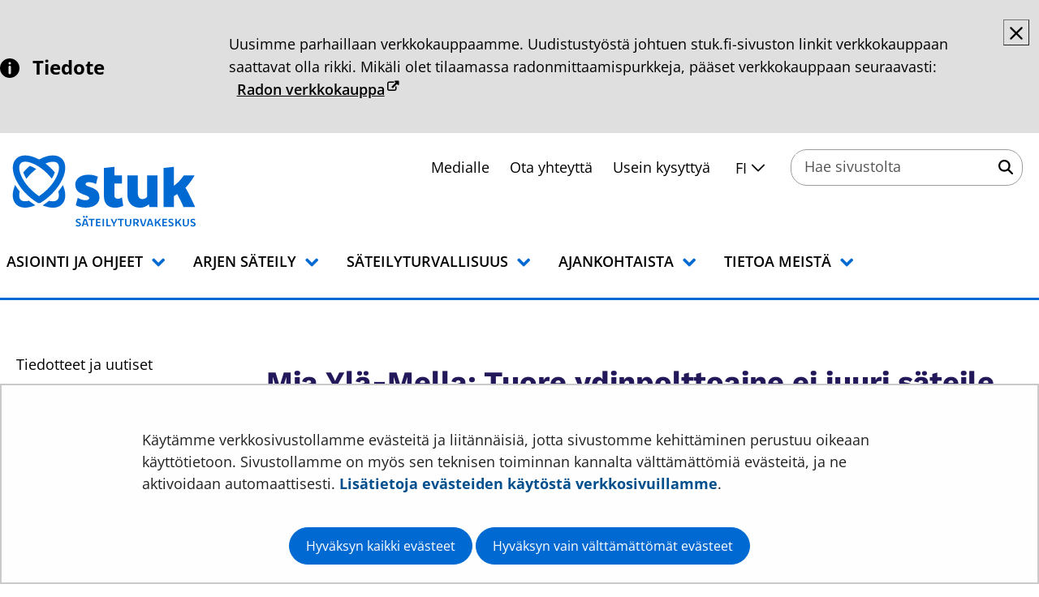

--- FILE ---
content_type: text/html;charset=UTF-8
request_url: https://stuk.fi/-/mia-yla-mella-tuore-ydinpolttoaine-ei-juuri-sateile-mutta-pakkauksen-kyljesta-taytyy-silti-loytya-radioaktiivisen-aineen-varoitusmerkki
body_size: 38210
content:
<!doctype html>
<html class="ltr site-theme top-frame" dir="ltr" lang="fi-FI">
 <head> 
  <link rel="alternate" hreflang="fi" href="https://stuk.fi/-/mia-yla-mella-tuore-ydinpolttoaine-ei-juuri-sateile-mutta-pakkauksen-kyljesta-taytyy-silti-loytya-radioaktiivisen-aineen-varoitusmerkki"> 
  <title>Mia Ylä-Mella: Tuore ydinpolttoaine ei juuri säteile, mutta pakkauksen kyljestä täytyy silti löytyä radioaktiivisen aineen varoitusmerkki | Säteilyturvakeskus STUK</title> 
  <meta http-equiv="X-UA-Compatible" content="IE=edge"> 
  <meta content="initial-scale=1.0, width=device-width" name="viewport"> 
  <meta content="text/html; charset=UTF-8" http-equiv="content-type"> 
  <meta content="ydinpolttoaineet (yso p4993),polttoaineet (tero p12265),polttoaineet (yso p12265),säteily (yso p4150),fysikaaliset tapahtumat (yso p27715),fysikaaliset ilmiöt (yso p949),kolumni" lang="fi-FI" name="keywords"> 
  <script data-senna-track="permanent" src="/o/frontend-js-svg4everybody-web/index.js" type="text/javascript"></script> 
  <link href="/documents/150192312/150192533/favicon.png/dfd16928-656c-69fd-4705-38bf16fd4973?t=1678364275840&amp;imagePreview=1" rel="shortcut icon"> 
  <link data-senna-track="permanent" href="/o/frontend-theme-font-awesome-web/css/main.css" rel="stylesheet" type="text/css"> 
  <script data-senna-track="permanent" src="/o/frontend-js-jquery-web/jquery/jquery.min.js" type="text/javascript"></script> 
  <script data-senna-track="permanent" src="/o/frontend-js-jquery-web/jquery/init.js" type="text/javascript"></script> 
  <script data-senna-track="permanent" src="/o/frontend-js-jquery-web/jquery/ajax.js" type="text/javascript"></script> 
  <script data-senna-track="permanent" src="/o/frontend-js-jquery-web/jquery/bootstrap.bundle.min.js" type="text/javascript"></script> 
  <script data-senna-track="permanent" src="/o/frontend-js-jquery-web/jquery/collapsible_search.js" type="text/javascript"></script> 
  <script data-senna-track="permanent" src="/o/frontend-js-jquery-web/jquery/fm.js" type="text/javascript"></script> 
  <script data-senna-track="permanent" src="/o/frontend-js-jquery-web/jquery/form.js" type="text/javascript"></script> 
  <script data-senna-track="permanent" src="/o/frontend-js-jquery-web/jquery/popper.min.js" type="text/javascript"></script> 
  <script data-senna-track="permanent" src="/o/frontend-js-jquery-web/jquery/side_navigation.js" type="text/javascript"></script> 
  <meta property="og:locale" content="fi_FI"> 
  <meta property="og:locale:alternate" content="fi_FI"> 
  <meta property="og:locale:alternate" content="sv_SE"> 
  <meta property="og:locale:alternate" content="en_US"> 
  <meta property="og:site_name" content="Säteilyturvakeskus STUK"> 
  <meta property="og:title" content="Mia Ylä-Mella: Tuore ydinpolttoaine ei juuri säteile, mutta pakkauksen kyljestä täytyy silti löytyä radioaktiivisen aineen varoitusmerkki"> 
  <meta property="og:type" content="article"> 
  <meta property="og:url" content="https://stuk.fi/-/mia-yla-mella-tuore-ydinpolttoaine-ei-juuri-sateile-mutta-pakkauksen-kyljesta-taytyy-silti-loytya-radioaktiivisen-aineen-varoitusmerkki"> 
  <meta property="og:image" content="https://stuk.fi/documents/150192312/162138273/STUK%20S%C3%A4teilyturvakeskus_somekuva.jpg/8e42284b-6037-0598-9162-d30411f7afd1?version=1.0&amp;t=1725543820792&amp;imagePreview=1"> 
  <meta property="og:image:secure_url" content="https://stuk.fi/documents/150192312/162138273/STUK%20S%C3%A4teilyturvakeskus_somekuva.jpg/8e42284b-6037-0598-9162-d30411f7afd1?version=1.0&amp;t=1725543820792&amp;imagePreview=1"> 
  <meta property="og:image:type" content="image/jpeg"> 
  <meta property="og:image:url" content="https://stuk.fi/documents/150192312/162138273/STUK%20S%C3%A4teilyturvakeskus_somekuva.jpg/8e42284b-6037-0598-9162-d30411f7afd1?version=1.0&amp;t=1725543820792&amp;imagePreview=1"> 
  <meta property="og:image:height" content="800"> 
  <meta property="og:image:width" content="1200"> 
  <link class="lfr-css-file" data-senna-track="temporary" href="https://stuk.fi/o/yja-site-template-theme/css/clay.css?browserId=chrome&amp;themeId=yjasitetemplate_WAR_yjasitetemplatetheme&amp;minifierType=css&amp;languageId=fi_FI&amp;t=1768235700000" id="liferayAUICSS" rel="stylesheet" type="text/css"> 
  <link data-senna-track="temporary" href="/o/frontend-css-web/main.css?browserId=chrome&amp;themeId=yjasitetemplate_WAR_yjasitetemplatetheme&amp;minifierType=css&amp;languageId=fi_FI&amp;t=1699991559480" id="liferayPortalCSS" rel="stylesheet" type="text/css"> 
  <link data-senna-track="temporary" href="/combo?browserId=chrome&amp;minifierType=&amp;themeId=yjasitetemplate_WAR_yjasitetemplatetheme&amp;languageId=fi_FI&amp;com_liferay_analytics_reports_web_internal_portlet_AnalyticsReportsPortlet:%2Fcss%2Fmain.css&amp;com_liferay_journal_content_web_portlet_JournalContentPortlet_INSTANCE_brdpbottomWebContent:%2Fcss%2Fmain.css&amp;com_liferay_product_navigation_product_menu_web_portlet_ProductMenuPortlet:%2Fcss%2Fmain.css&amp;com_liferay_site_navigation_menu_web_portlet_SiteNavigationMenuPortlet_INSTANCE_brdp:%2Fcss%2Fmain.css&amp;fi_yja_content_review_ContentReviewPortlet:%2Fcss%2Fmain.css&amp;fi_yja_language_version_tool_web_portlet_LanguageVersionToolSelectionPortlet:%2Fcss%2Fmain.css&amp;fi_yja_sitetemplatesettings_web_SiteTemplateSettingsFooter_WAR_fiyjasitetemplatesettingsweb_INSTANCE_sitetemplateFooter:%2Fcss%2Ffooter.css&amp;fi_yja_sitetemplatesettings_web_SiteTemplateSettingsHeader_WAR_fiyjasitetemplatesettingsweb:%2Fcss%2Fheader.css&amp;fi_yja_socialshare_portlet_SocialSharePortletGray_INSTANCE_brdp:%2Fcss%2Fmain.css&amp;t=1768235700000" id="7e4015d" rel="stylesheet" type="text/css"> 
  <script data-senna-track="temporary" type="text/javascript">
	// <![CDATA[
		var Liferay = Liferay || {};

		Liferay.Browser = {
			acceptsGzip: function() {
				return true;
			},

			

			getMajorVersion: function() {
				return 131.0;
			},

			getRevision: function() {
				return '537.36';
			},
			getVersion: function() {
				return '131.0';
			},

			

			isAir: function() {
				return false;
			},
			isChrome: function() {
				return true;
			},
			isEdge: function() {
				return false;
			},
			isFirefox: function() {
				return false;
			},
			isGecko: function() {
				return true;
			},
			isIe: function() {
				return false;
			},
			isIphone: function() {
				return false;
			},
			isLinux: function() {
				return false;
			},
			isMac: function() {
				return true;
			},
			isMobile: function() {
				return false;
			},
			isMozilla: function() {
				return false;
			},
			isOpera: function() {
				return false;
			},
			isRtf: function() {
				return true;
			},
			isSafari: function() {
				return true;
			},
			isSun: function() {
				return false;
			},
			isWebKit: function() {
				return true;
			},
			isWindows: function() {
				return false;
			}
		};

		Liferay.Data = Liferay.Data || {};

		Liferay.Data.ICONS_INLINE_SVG = true;

		Liferay.Data.NAV_SELECTOR = '#navigation';

		Liferay.Data.NAV_SELECTOR_MOBILE = '#navigationCollapse';

		Liferay.Data.isCustomizationView = function() {
			return false;
		};

		Liferay.Data.notices = [
			

			
		];

		Liferay.PortletKeys = {
			DOCUMENT_LIBRARY: 'com_liferay_document_library_web_portlet_DLPortlet',
			DYNAMIC_DATA_MAPPING: 'com_liferay_dynamic_data_mapping_web_portlet_DDMPortlet',
			ITEM_SELECTOR: 'com_liferay_item_selector_web_portlet_ItemSelectorPortlet'
		};

		Liferay.PropsValues = {
			JAVASCRIPT_SINGLE_PAGE_APPLICATION_TIMEOUT: 0,
			NTLM_AUTH_ENABLED: false,
			UPLOAD_SERVLET_REQUEST_IMPL_MAX_SIZE: 3048576000
		};

		Liferay.ThemeDisplay = {

			

			
				getLayoutId: function() {
					return '993';
				},

				

				getLayoutRelativeControlPanelURL: function() {
					return '/group/stuk/~/control_panel/manage';
				},

				getLayoutRelativeURL: function() {
					return '/-/mia-yla-mella-tuore-ydinpolttoaine-ei-juuri-sateile-mutta-pakkauksen-kyljesta-taytyy-silti-loytya-radioaktiivisen-aineen-varoitusmerkki';
				},
				getLayoutURL: function() {
					return '/-/mia-yla-mella-tuore-ydinpolttoaine-ei-juuri-sateile-mutta-pakkauksen-kyljesta-taytyy-silti-loytya-radioaktiivisen-aineen-varoitusmerkki';
				},
				getParentLayoutId: function() {
					return '0';
				},
				isControlPanel: function() {
					return false;
				},
				isPrivateLayout: function() {
					return 'false';
				},
				isVirtualLayout: function() {
					return false;
				},
			

			getBCP47LanguageId: function() {
				return 'fi-FI';
			},
			getCanonicalURL: function() {

				

				return '\x2f-\x2fmia-yla-mella-tuore-ydinpolttoaine-ei-juuri-sateile-mutta-pakkauksen-kyljesta-taytyy-silti-loytya-radioaktiivisen-aineen-varoitusmerkki';
			},
			getCDNBaseURL: function() {
				return 'https://stuk.fi';
			},
			getCDNDynamicResourcesHost: function() {
				return '';
			},
			getCDNHost: function() {
				return '';
			},
			getCompanyGroupId: function() {
				return '10197';
			},
			getCompanyId: function() {
				return '10157';
			},
			getDefaultLanguageId: function() {
				return 'fi_FI';
			},
			getDoAsUserIdEncoded: function() {
				return '';
			},
			getLanguageId: function() {
				return 'fi_FI';
			},
			getParentGroupId: function() {
				return '150192312';
			},
			getPathContext: function() {
				return '';
			},
			getPathImage: function() {
				return '/image';
			},
			getPathJavaScript: function() {
				return '/o/frontend-js-web';
			},
			getPathMain: function() {
				return '/c';
			},
			getPathThemeImages: function() {
				return 'https://stuk.fi/o/yja-site-template-theme/images';
			},
			getPathThemeRoot: function() {
				return '/o/yja-site-template-theme';
			},
			getPlid: function() {
				return '233284222';
			},
			getPortalURL: function() {
				return 'https://stuk.fi';
			},
			getRealUserId: function() {
				return '10161';
			},
			getScopeGroupId: function() {
				return '150192312';
			},
			getScopeGroupIdOrLiveGroupId: function() {
				return '150192312';
			},
			getSessionId: function() {
				return '';
			},
			getSiteAdminURL: function() {
				return 'https://stuk.fi/group/stuk/~/control_panel/manage?p_p_lifecycle=0&p_p_state=maximized&p_p_mode=view';
			},
			getSiteGroupId: function() {
				return '150192312';
			},
			getURLControlPanel: function() {
				return '/group/control_panel?refererPlid=233284222';
			},
			getURLHome: function() {
				return 'https\x3a\x2f\x2fstuk\x2efi\x2f';
			},
			getUserEmailAddress: function() {
				return '';
			},
			getUserId: function() {
				return '10161';
			},
			getUserName: function() {
				return '';
			},
			isAddSessionIdToURL: function() {
				return false;
			},
			isImpersonated: function() {
				return false;
			},
			isSignedIn: function() {
				return false;
			},

			isStagedPortlet: function() {
				
					
						return false;
					
				
			},

			isStateExclusive: function() {
				return false;
			},
			isStateMaximized: function() {
				return false;
			},
			isStatePopUp: function() {
				return false;
			}
		};

		var themeDisplay = Liferay.ThemeDisplay;

		Liferay.AUI = {

			

			getAvailableLangPath: function() {
				return 'available_languages.jsp?browserId=chrome&themeId=yjasitetemplate_WAR_yjasitetemplatetheme&colorSchemeId=01&languageId=fi_FI&t=1768672991339';
			},
			getCombine: function() {
				return false;
			},
			getComboPath: function() {
				return '/combo/?browserId=chrome&minifierType=&languageId=fi_FI&t=1768242817377&';
			},
			getDateFormat: function() {
				return '%d.%m.%Y';
			},
			getEditorCKEditorPath: function() {
				return '/o/frontend-editor-ckeditor-web';
			},
			getFilter: function() {
				var filter = 'raw';

				
					

				return filter;
			},
			getFilterConfig: function() {
				var instance = this;

				var filterConfig = null;

				if (!instance.getCombine()) {
					filterConfig = {
						replaceStr: '.js' + instance.getStaticResourceURLParams(),
						searchExp: '\\.js$'
					};
				}

				return filterConfig;
			},
			getJavaScriptRootPath: function() {
				return '/o/frontend-js-web';
			},
			getLangPath: function() {
				return 'aui_lang.jsp?browserId=chrome&themeId=yjasitetemplate_WAR_yjasitetemplatetheme&colorSchemeId=01&languageId=fi_FI&t=1768242817377';
			},
			getPortletRootPath: function() {
				return '/html/portlet';
			},
			getStaticResourceURLParams: function() {
				return '?browserId=chrome&minifierType=&languageId=fi_FI&t=1768242817377';
			}
		};

		Liferay.authToken = 'Bkh9E1Bb';

		

		Liferay.currentURL = '\x2f-\x2fmia-yla-mella-tuore-ydinpolttoaine-ei-juuri-sateile-mutta-pakkauksen-kyljesta-taytyy-silti-loytya-radioaktiivisen-aineen-varoitusmerkki';
		Liferay.currentURLEncoded = '\x252F-\x252Fmia-yla-mella-tuore-ydinpolttoaine-ei-juuri-sateile-mutta-pakkauksen-kyljesta-taytyy-silti-loytya-radioaktiivisen-aineen-varoitusmerkki';
	// ]]>
</script> 
  <script src="/o/js_loader_config?t=1768242795003" type="text/javascript"></script> 
  <script data-senna-track="permanent" src="/o/frontend-js-aui-web/aui/aui/aui.js" type="text/javascript"></script> 
  <script data-senna-track="permanent" src="/o/frontend-js-aui-web/liferay/modules.js" type="text/javascript"></script> 
  <script data-senna-track="permanent" src="/o/frontend-js-aui-web/liferay/aui_sandbox.js" type="text/javascript"></script> 
  <script data-senna-track="permanent" src="/o/frontend-js-aui-web/aui/attribute-base/attribute-base.js" type="text/javascript"></script> 
  <script data-senna-track="permanent" src="/o/frontend-js-aui-web/aui/attribute-complex/attribute-complex.js" type="text/javascript"></script> 
  <script data-senna-track="permanent" src="/o/frontend-js-aui-web/aui/attribute-core/attribute-core.js" type="text/javascript"></script> 
  <script data-senna-track="permanent" src="/o/frontend-js-aui-web/aui/attribute-observable/attribute-observable.js" type="text/javascript"></script> 
  <script data-senna-track="permanent" src="/o/frontend-js-aui-web/aui/attribute-extras/attribute-extras.js" type="text/javascript"></script> 
  <script data-senna-track="permanent" src="/o/frontend-js-aui-web/aui/event-custom-base/event-custom-base.js" type="text/javascript"></script> 
  <script data-senna-track="permanent" src="/o/frontend-js-aui-web/aui/event-custom-complex/event-custom-complex.js" type="text/javascript"></script> 
  <script data-senna-track="permanent" src="/o/frontend-js-aui-web/aui/oop/oop.js" type="text/javascript"></script> 
  <script data-senna-track="permanent" src="/o/frontend-js-aui-web/aui/aui-base-lang/aui-base-lang.js" type="text/javascript"></script> 
  <script data-senna-track="permanent" src="/o/frontend-js-aui-web/liferay/dependency.js" type="text/javascript"></script> 
  <script data-senna-track="permanent" src="/o/frontend-js-aui-web/liferay/util.js" type="text/javascript"></script> 
  <script data-senna-track="permanent" src="/o/frontend-js-web/loader/config.js" type="text/javascript"></script> 
  <script data-senna-track="permanent" src="/o/frontend-js-web/loader/loader.js" type="text/javascript"></script> 
  <script data-senna-track="permanent" src="/o/frontend-js-web/liferay/dom_task_runner.js" type="text/javascript"></script> 
  <script data-senna-track="permanent" src="/o/frontend-js-web/liferay/events.js" type="text/javascript"></script> 
  <script data-senna-track="permanent" src="/o/frontend-js-web/liferay/lazy_load.js" type="text/javascript"></script> 
  <script data-senna-track="permanent" src="/o/frontend-js-web/liferay/liferay.js" type="text/javascript"></script> 
  <script data-senna-track="permanent" src="/o/frontend-js-web/liferay/global.bundle.js" type="text/javascript"></script> 
  <script data-senna-track="permanent" src="/o/frontend-js-web/liferay/portlet.js" type="text/javascript"></script> 
  <script data-senna-track="permanent" src="/o/frontend-js-web/liferay/workflow.js" type="text/javascript"></script> 
  <script data-senna-track="temporary" src="/o/js_bundle_config?t=1768242820594" type="text/javascript"></script> 
  <script data-senna-track="temporary" type="text/javascript">
	// <![CDATA[
		
			
				
		

		

		
	// ]]>
</script> 
  <meta name="ahrefs-site-verification" content="7d99155f03e305bedee7ae4f85f1f3c9fd4b8d257423fb2807068443000cbf4a"> 
  <meta name="google-site-verification" content="CsvLAoZLkvgSI26w8b14-zmmYss3HHGuHhWyIzL9rCs"> 
  <style>
/* General underline logic for link elements */ 
#yja-cookie-dialog-note-text,
.breadcrumb,
footer,
body .journal-content-article:not(:has(.stuk-linklist)) {
  p,
  li,
  .footer__icon,
  .well,
  .yjaInfoBox {
    a:not(.btn) {
      text-decoration: underline !important;

      &:hover,
      &:focus{
          text-decoration: none !important;
      }
    }
  }
}
.yja-publication {
  .sidebar-left li.selected > a,
  .language-version-selection-portlet a {
    text-decoration: underline;
  
    &:hover,
    &:focus{
        text-decoration: none;
    }
  }
}
</style> 
  <!-- Siteimprove --> 
  <script>
/*<![CDATA[*/
(function() {
              var sz = document.createElement('script'); sz.type = 'text/javascript'; sz.async = true;
              sz.src = '//siteimproveanalytics.com/js/siteanalyze_6047342.js';
              var s = document.getElementsByTagName('script')[0]; s.parentNode.insertBefore(sz, s);
})();
/*]]>*/
</script> 
  <!-- React and Share --> 
  <script>
  (function() {
    window.rnsData = {
      apiKey: 'o4w38ta51gu1cjx6'
    };
    var s = document.createElement('script');
    s.src = 'https://cdn.reactandshare.com/plugin/rns.js';

    document.body.appendChild(s);
  }());
</script> 
  <style data-senna-track="temporary">
    .columnist {
        color: var(--yja-color-meta, #595959);
        font-family: var(--yja-heading-font-family) !important;
        font-size: var(--yja-font-size-xs) !important;
    }
</style> 
  <link class="lfr-css-file" data-senna-track="temporary" href="https://stuk.fi/o/yja-site-template-theme/css/main.css?browserId=chrome&amp;themeId=yjasitetemplate_WAR_yjasitetemplatetheme&amp;minifierType=css&amp;languageId=fi_FI&amp;t=1768235700000" id="liferayThemeCSS" rel="stylesheet" type="text/css"> 
  <style data-senna-track="temporary" type="text/css">

		

			

		

			

		

			

		

			

		

			

		

			

		

			

		

			

		

			

		

			

		

			

		

			

		

	</style> 
  <style>
/* Publication Theme Mobile navigation */
.yja-publication .yja-mobile-navigation { display: none; }
/* YJAOM-815 */
.top-frame .has-control-menu.controls-visible .portlet-asset-publisher .portlet-topper{
    z-index: 3;
}

/* YJAY-3881  */
.chrome .input-group .btn:focus, .chrome .input-group .form-control:focus {
    z-index: inherit;
}

/* SD-30779 */ 
*[lang="ar_SA"], *[lang="ar-SA"], *[lang="ar-SA"] *{ direction: rtl !important; }


/* YJALR71-2924 */
.controls-visible.signed-in .portlet-column-content.empty {min-height: 50px;margin-bottom: 10px;border: 1px dashed #d1d1d1;}

/* YJAVNK-1622 */
.has-control-menu .lfr-add-panel.open-admin-panel.sidenav-menu-slider{
    width: 500px !important;
}
.has-control-menu .lfr-admin-panel.sidenav-menu-slider .product-menu{
    width: 500px !important;
} 

</style> 
  <script>
    /* YJAY-1778 */
    (function () {
        window.YjaSearcher = window.YjaSearcher || {};
        window.YjaSearcher.encodeInput = window.YjaSearcher.encodeInput || function (userInput) {
            return encodeURIComponent(userInput).trim()
                .replace(/%2[f|F]/g, '/')
                .replace(/%5[c|C]/g, '%20')
                .replace(",", "%2C")
                .replace("\"", "%22")
                .replace("!", "%21")
                .replace("&", "%26")
                .replace("'", "%27")
                .replace('(', '%28')
                .replace(')', '%29');
        };

        window.YjaSearcher.readInput = window.YjaSearcher.readInput || function (input) {
            input = input || '';
            if (('' + input).trim().indexOf('#') < 0) {
                input = '#' + input;
            }
            var keywords = $(input).val();
            keywords = window.YjaSearcher.encodeInput(keywords);
            return keywords;
        };

        window.YjaSearcher.submitSearchForm = window.YjaSearcher.submitSearchForm || function (input) {
            var keywords = window.YjaSearcher.readInput(input);
            var formSearchUrl = window.YjaSearcher.formSearchUrl;
            if (formSearchUrl && keywords) {
                document.location.href = formSearchUrl + "?q=" + keywords;
            }
        };
    })();
</script> 
  <style data-senna-track="temporary" type="text/css">
</style> 
  <link data-senna-track="permanent" href="https://stuk.fi/combo?browserId=chrome&amp;minifierType=css&amp;languageId=fi_FI&amp;t=1768242780635&amp;/o/yja-common-ui-theme-contributor/css/yja-common-ui.css" rel="stylesheet" type="text/css"> 
  <script data-senna-track="permanent" src="https://stuk.fi/o/yja-common-ui-theme-contributor/js/yja-common-ui.js?browserId=chrome&amp;languageId=fi_FI&amp;t=1768242780635" type="text/javascript"></script> 
  <script type="text/javascript">
// <![CDATA[
Liferay.on(
	'ddmFieldBlur', function(event) {
		if (window.Analytics) {
			Analytics.send(
				'fieldBlurred',
				'Form',
				{
					fieldName: event.fieldName,
					focusDuration: event.focusDuration,
					formId: event.formId,
					formPageTitle: event.formPageTitle,
					page: event.page,
					title: event.title
				}
			);
		}
	}
);

Liferay.on(
	'ddmFieldFocus', function(event) {
		if (window.Analytics) {
			Analytics.send(
				'fieldFocused',
				'Form',
				{
					fieldName: event.fieldName,
					formId: event.formId,
					formPageTitle: event.formPageTitle,
					page: event.page,
					title: event.title
				}
			);
		}
	}
);

Liferay.on(
	'ddmFormPageShow', function(event) {
		if (window.Analytics) {
			Analytics.send(
				'pageViewed',
				'Form',
				{
					formId: event.formId,
					formPageTitle: event.formPageTitle,
					page: event.page,
					title: event.title
				}
			);
		}
	}
);

Liferay.on(
	'ddmFormSubmit', function(event) {
		if (window.Analytics) {
			Analytics.send(
				'formSubmitted',
				'Form',
				{
					formId: event.formId
				}
			);
		}
	}
);

Liferay.on(
	'ddmFormView', function(event) {
		if (window.Analytics) {
			Analytics.send(
				'formViewed',
				'Form',
				{
					formId: event.formId,
					title: event.title
				}
			);
		}
	}
);
// ]]>
</script> 
  <script data-senna-track="temporary" type="text/javascript">
	if (window.Analytics) {
		window._com_liferay_document_library_analytics_isViewFileEntry = false;
	}
</script> 
  <link rel="stylesheet" href="/o/fi.yja.sitetemplatesettings.web/support/150192312/1738975734690.css"> 
  <link rel="stylesheet" href="    /o/common-ui-resources/fonts/work-sans/main.css?browserId=chrome&amp;themeId=yjasitetemplate_WAR_yjasitetemplatetheme&amp;minifierType=css&amp;languageId=fi_FI&amp;t=1768235700000
"> 
  <meta name="twitter:card" content="summary"> 
  <meta name="twitter:title" content="Mia Ylä-Mella: Tuore ydinpolttoaine ei juuri säteile, mutta pakkauksen kyljestä täytyy silti löytyä radioaktiivisen aineen varoitusmerkki | Säteilyturvakeskus STUK"> 
  <meta name="twitter:description" content=""> 
  <meta name="twitter:image" content="https://stuk.fi/documents/150192312/162138273/STUK+S%C3%A4teilyturvakeskus_somekuva.jpg/8e42284b-6037-0598-9162-d30411f7afd1?t=1725543820792&amp;imagePreview=1"> 
  <link rel="stylesheet" href="/o/common-ui-resources/standalone/a11y/css/main.css?browserId=chrome&amp;themeId=yjasitetemplate_WAR_yjasitetemplatetheme&amp;minifierType=css&amp;languageId=fi_FI&amp;t=1768235700000
"> 
  <link rel="stylesheet" href="/o/common-ui-resources/standalone/mobile-navigation/css/main.css?browserId=chrome&amp;themeId=yjasitetemplate_WAR_yjasitetemplatetheme&amp;minifierType=css&amp;languageId=fi_FI&amp;t=1768235700000
"> 
  <link rel="stylesheet" href="/o/common-ui-resources/standalone/owl/css/owl.carousel.min.css?browserId=chrome&amp;themeId=yjasitetemplate_WAR_yjasitetemplatetheme&amp;minifierType=css&amp;languageId=fi_FI&amp;t=1768235700000
"> 
  <meta property="article:published_time" content="2023-03-21T11:30:00+0200"> 
  <meta property="article:modified_time" content="2023-03-31T11:21:48+0300"> 
  <link rel="stylesheet" type="text/css" href="/o/yja-cookie-consent-web/css/main.css?browserId=chrome&amp;themeId=yjasitetemplate_WAR_yjasitetemplatetheme&amp;minifierType=css&amp;languageId=fi_FI&amp;t=1768235700000"> 
 </head> 
 <body class="chrome controls-visible  yui3-skin-sam signed-out public-page site extranet-user  fi" itemscope itemtype="http://schema.org/WebPage"> 
  <a href="#content-main" id="skip-to-maincontent">Hyppää sisältöön</a> 
  <script>var YjaSearcher = YjaSearcher || {};
YjaSearcher.formSearchUrl = '/haku';</script> 
  <div class="bg-image"></div> 
  <div class="page-wrapper"> 
   <header id="banner" role="banner"> 
    <div id="heading"> 
     <div class="portlet-boundary portlet-boundary_fi_yja_sitetemplatesettings_web_SiteTemplateSettingsHeader_WAR_fiyjasitetemplatesettingsweb_  portlet-static portlet-static-end portlet-barebone yja-site-template-settings-header-portlet " id="p_p_id_fi_yja_sitetemplatesettings_web_SiteTemplateSettingsHeader_WAR_fiyjasitetemplatesettingsweb_"> 
      <span id="p_fi_yja_sitetemplatesettings_web_SiteTemplateSettingsHeader_WAR_fiyjasitetemplatesettingsweb"></span> 
      <section class="portlet" id="portlet_fi_yja_sitetemplatesettings_web_SiteTemplateSettingsHeader_WAR_fiyjasitetemplatesettingsweb"> 
       <a id="aineisto-fi_yja_sitetemplatesettings_web_SiteTemplateSettingsHeader_WAR_fiyjasitetemplatesettingsweb" name="aineisto-fi_yja_sitetemplatesettings_web_SiteTemplateSettingsHeader_WAR_fiyjasitetemplatesettingsweb" class="yja-anchor-elements"></a> 
       <div class="portlet-content"> 
        <div class="autofit-float autofit-row portlet-header "> 
         <div class="autofit-col autofit-col-end"> 
          <div class="autofit-section"> 
          </div> 
         </div> 
        </div> 
        <div class=" portlet-content-container"> 
         <div class="portlet-body"> 
          <div class="header-top-bar"> 
           <div class="layout-wrapper-wide-container"> 
            <div class="header-top-bar-links-lang" role="navigation" aria-label="Kielen valinta"> 
             <div class="portlet-boundary portlet-boundary_fi_yja_language_version_tool_web_portlet_LanguageVersionToolSelectionPortlet_  portlet-static portlet-static-end portlet-barebone language-version-selection-portlet " id="p_p_id_fi_yja_language_version_tool_web_portlet_LanguageVersionToolSelectionPortlet_"> 
              <span id="p_fi_yja_language_version_tool_web_portlet_LanguageVersionToolSelectionPortlet"></span> 
              <section class="portlet" id="portlet_fi_yja_language_version_tool_web_portlet_LanguageVersionToolSelectionPortlet"> 
               <a id="aineisto-fi_yja_language_version_tool_web_portlet_LanguageVersionToolSelectionPortlet" name="aineisto-fi_yja_language_version_tool_web_portlet_LanguageVersionToolSelectionPortlet" class="yja-anchor-elements"></a> 
               <div class="portlet-content"> 
                <div class="autofit-float autofit-row portlet-header "> 
                 <div class="autofit-col autofit-col-end"> 
                  <div class="autofit-section"> 
                  </div> 
                 </div> 
                </div> 
                <div class=" portlet-content-container"> 
                 <div class="portlet-body"> 
                  <ul aria-label="Valitse sivustolla käytettävä kieli" class="fi" id="languageSelectionMenu"> 
                   <li class="fi" lang="fi"><a href="https://stuk.fi/-/mia-yla-mella-tuore-ydinpolttoaine-ei-juuri-sateile-mutta-pakkauksen-kyljesta-taytyy-silti-loytya-radioaktiivisen-aineen-varoitusmerkki"><span class="sr-only">Valitse kieli</span> Suomi</a></li> 
                   <li class="sv" lang="sv"><a rel="nofollow" href="https://stuk.fi/sv/?p_p_id=fi_yja_language_version_tool_web_portlet_LanguageVersionToolMissingNotificationPortlet&amp;_fi_yja_language_version_tool_web_portlet_LanguageVersionToolMissingNotificationPortlet_missingLanguageVersion=1"><span class="sr-only">Välj språket</span> Svenska</a></li> 
                   <li class="en" lang="en"><a rel="nofollow" href="https://stuk.fi/en/?p_p_id=fi_yja_language_version_tool_web_portlet_LanguageVersionToolMissingNotificationPortlet&amp;_fi_yja_language_version_tool_web_portlet_LanguageVersionToolMissingNotificationPortlet_missingLanguageVersion=1"><span class="sr-only">Select language</span> English</a></li> 
                  </ul> 
                  <div class="yja-metacontent" hidden> 
                  </div> 
                 </div> 
                </div> 
               </div> 
              </section> 
             </div> 
            </div> 
            <div class="header-top-bar-links-right"> 
             <div> 
              <div class="stuk-alert"> 
               <div class="journal-content-article " data-analytics-asset-id="151982551" data-analytics-asset-title="Häiriötiedoteet" data-analytics-asset-type="web-content"> 
                <div class="stuk-alert stuk-alert--info d-none" id="stuk-alert-0"> 
                 <div class="stuk-alert__container"> 
                  <div class="stuk_alert__header"> 
                   <button class="stuk-alert__button--close" data-target="stuk-alert-0"> <span class="sr-only">Sulje</span> <span role="presentation"> 
                     <svg class="lexicon-icon lexicon-icon-times" role="presentation" viewbox="0 0 512 512"> 
                      <use xlink:href="https://stuk.fi/o/yja-site-template-theme/images/clay/icons.svg#times" /> 
                     </svg></span> </button> 
                  </div> 
                  <div class="stuk-alert__title"> 
                   <p> 
                    <svg class="lexicon-icon lexicon-icon-info-circle" role="presentation" viewbox="0 0 512 512"> 
                     <use xlink:href="https://stuk.fi/o/yja-site-template-theme/images/clay/icons.svg#info-circle" /> 
                    </svg> Tiedote</p> 
                  </div> 
                  <div class="stuk-alert__content"> 
                   <p>Uusimme parhaillaan verkkokauppaamme. Uudistustyöstä johtuen stuk.fi-sivuston linkit verkkokauppaan saattavat olla rikki. Mikäli olet tilaamassa radonmittaamispurkkeja, pääset verkkokauppaan seuraavasti: <a class="ml-2 yja-external-link" href="https://kauppa.stuk.fi/">Radon verkkokauppa</a></p> 
                  </div> 
                 </div> 
                </div> 
               </div> 
              </div> 
              <div class="yja-toolbar"> 
               <div class="yja-links-container"> 
                <div class="yja-links"> 
                 <ul> 
                  <li><a href="/medialle">Medialle</a></li> 
                  <li><a href="/ota-yhteytta">Ota yhteyttä</a></li> 
                  <li><a href="/usein-kysyttya">Usein kysyttyä</a></li> 
                 </ul> 
                </div> 
                <div class="yja-dropdown"> 
                 <div class="yja-dropdown__text--selected"> 
                  <button id="yjaDropdownToggleLanguage" aria-expanded="false" aria-controls="languagesDropdown"> <span class="sr-only"> Muuta nykyinen kielivalinta </span> <span aria-hidden="true">fi</span> 
                   <svg class="lexicon-icon lexicon-icon-angle-down" role="presentation" viewbox="0 0 512 512"> 
                    <use xlink:href="https://stuk.fi/o/yja-site-template-theme/images/clay/icons.svg#angle-down" /> 
                   </svg> </button> 
                 </div> 
                 <div class="yja-dropdown__list"> 
                  <ul aria-labelledby="yjaDropdownToggleLanguage" id="languagesDropdown" class="d-none"></ul> 
                 </div> 
                </div> 
               </div> 
               <div class="yja-search"> 
                <form class="stuk-search-form" action="/haku?q=" onsubmit="YjaSearcher.submitSearchForm('_fi_yja_sitetemplatesettings_web_SiteTemplateSettingsHeader_WAR_fiyjasitetemplatesettingsweb_stuk-search-keywords'); return false;"> 
                 <div class="input-group"> 
                  <label class="sr-only" for="_fi_yja_sitetemplatesettings_web_SiteTemplateSettingsHeader_WAR_fiyjasitetemplatesettingsweb_stuk-search-keywords">Hae sivustolta</label> 
                  <input type="search" id="_fi_yja_sitetemplatesettings_web_SiteTemplateSettingsHeader_WAR_fiyjasitetemplatesettingsweb_stuk-search-keywords" name="keywords" class="search-query form-control" placeholder="Hae sivustolta"> 
                  <button id="yjaSearchButtonToggler" aria-expanded="false" type="submit" onclick="YjaSearcher.submitSearchForm('_fi_yja_sitetemplatesettings_web_SiteTemplateSettingsHeader_WAR_fiyjasitetemplatesettingsweb_stuk-search-keywords'); return false;"> <span class="sr-only">Hae sivustolta</span> 
                   <svg class="lexicon-icon lexicon-icon-search" role="presentation" viewbox="0 0 512 512"> 
                    <use xlink:href="https://stuk.fi/o/yja-site-template-theme/images/clay/icons.svg#search" /> 
                   </svg> </button> 
                 </div> 
                </form> 
               </div> 
              </div> 
              <div class="d-none" id="stukSearchComponent"></div> 
              <script>
    document.addEventListener('DOMContentLoaded', function(){
        //
        // Refactor heading HTML
        //
        const header = document.getElementById('banner');
        const navBar = document.createElement('div');
        navBar.classList.add('stuk-header__navbar','container');

        const logo = header.querySelector('.logo');
        const nav = header.querySelector('.main-nav');
        const search_element = header.querySelector('.search-form')

        if (search_element) {
            search_element.parentElement.removeChild(search_element)
        }

        if (logo !== null && nav !== null) {
            //nav.insertBefore(logo, nav.firstChild)
        }

        //
        // Create dropdown language selection
        //
        const dropdown = document.querySelector('.yja-dropdown');
        const button = document.getElementById('yjaDropdownToggleLanguage');
        const list = document.getElementById('languagesDropdown');
        const originalLanguageSelector = document.getElementById('languageSelectionMenu');

        list.innerHTML = originalLanguageSelector.innerHTML;
        

        if (button !== undefined) {
            button.addEventListener('click', function() {
                list.classList.toggle('d-none');

                if (!list.classList.contains('d-none')) {
                    list.querySelectorAll('a')[0].focus();
                    dropdown.classList.add('yja-dropdown--open')
                    button.setAttribute('aria-expanded','true');
                } else {
                    button.setAttribute('aria-expanded','false');
                    dropdown.classList.remove('yja-dropdown--open');
                }
            }, false);
        }
        dropdown.addEventListener('click', (event) => {
           console.log('event', event.target); 
        });
   
        dropdown.addEventListener('focusout', (event) => {
            setTimeout(() =>  {
                if (dropdown.contains(event.relatedTarget)) return;
                list.classList.add('d-none');
                dropdown.classList.remove('yja-dropdown--open');
                button.setAttribute('aria-expanded','false');
            }, 500);
           
        });
      
        // Relocate mobile menu toggler
        const mobileMenuToggler = document.querySelector('.mobile-menu-actions');
        const toolbar = document.querySelector('.yja-toolbar');
        console.log(mobileMenuToggler, toolbar)
        if (mobileMenuToggler && toolbar) {
            toolbar.appendChild(mobileMenuToggler);
        }
    }, false);
</script> 
             </div> 
            </div> 
           </div> 
          </div> 
          <div class="layout-wrapper-wide-container"> 
           <div class="row header-row"> 
            <div class="col col-md-7 header-top-left-cell"> 
             <a class="logo" href="/fi" aria-label="Palaa Säteilyturvakeskus STUK-sivuston etusivulle "> <img src="/documents/150192312/154881421/stuk-logo-fi.svg/d8bc23e9-87ca-68a4-7e6e-17752e125a84?t=1684746960560&amp;imagePreview=1" alt="Säteilyturvakeskus STUK"> </a> 
            </div> 
            <div class="col col-md-5 header-top-right-cell text-right"> 
             <div class="header-top-right-area"> 
              <!-- if showTopBar is true, don't show language selection here but instead in the top bar --> 
              <form class="search-form" action="/haku?q=" onsubmit="YjaSearcher.submitSearchForm('_fi_yja_sitetemplatesettings_web_SiteTemplateSettingsHeader_WAR_fiyjasitetemplatesettingsweb_search-keywords'); return false;"> 
               <div class="input-group"> 
                <label class="sr-only" for="_fi_yja_sitetemplatesettings_web_SiteTemplateSettingsHeader_WAR_fiyjasitetemplatesettingsweb_search-keywords">Hae sivustolta</label> 
                <input type="search" id="_fi_yja_sitetemplatesettings_web_SiteTemplateSettingsHeader_WAR_fiyjasitetemplatesettingsweb_search-keywords" name="keywords" class="search-query form-control" placeholder="Hae sivustolta"> 
                <div class="input-group-append"> 
                 <input onclick="YjaSearcher.submitSearchForm('_fi_yja_sitetemplatesettings_web_SiteTemplateSettingsHeader_WAR_fiyjasitetemplatesettingsweb_search-keywords'); return false;" class="btn btn-small btn-default search-form_submit" type="submit" value="Hae"> 
                </div> 
               </div> 
              </form> 
              <a href="/haku" class="header-advanced-search-link">Hakusivulle</a> 
             </div> 
            </div> 
           </div> 
          </div> 
          <style data-senna-track="temporary">
			:root {
			
				--yja-menu-overlay-background: #006ad2;
			
			
				--yja-menu-link-color:#ffffff;
			
			
				--yja-menu-border-color: #ffffff;
			
			}
		</style> 
         </div> 
        </div> 
       </div> 
      </section> 
     </div> 
    </div> 
    <div class="d-block d-md-none mobile-menu-actions visible-phone" data-menu-position="right"> 
     <button class="menu-icon mmenu-toggler" id="mmenu-open-panel" aria-expanded="false" aria-haspopup="true"> <span role="presentation" class="icon-reorder" aria-hidden="true"></span> <span>Valikko</span> </button> 
    </div> 
    <nav class="sort-pages modify-pages main-nav d-none d-md-block a11y-navigation" data-focus-target="ul" aria-label="Päänavigointi"> 
     <ul class="a11y-nav site-theme__navigation" id="a11y-nav-root"> 
      <li class="a11y-nav__item a11y-nav__item" id="layout_5"><a href="https://stuk.fi/etusivu"> <span>Etusivu</span> </a></li> 
      <li class="a11y-nav__item a11y-nav__item has-children" id="layout_7"><a href="https://stuk.fi/asiointi-ja-ohjeet"> <span>ASIOINTI JA OHJEET</span> </a> <button id="megamenu-7-toggle" data-layout-id="7" class="a11y-toggler js-toggle-special-nav" aria-haspopup="true" aria-expanded="false"> <span class="sr-only a11y-nav__toggle_text"> Avaa alavalikko </span> <span class="sr-only">, ASIOINTI JA OHJEET</span> <span role="presentation" class="icon icon-plus "></span> </button> 
       <div class="a11y-nav__sub d-none" id="megamenu-7-dropdown" data-layout-id="7" aria-hidden="true"> 
        <ul class="site-theme__navigation--sub child-menu a11y-navgroup" id="a11y-subnav__7" tabindex="-1" aria-label="ASIOINTI JA OHJEET, alisivut"> 
         <li class="a11y-nav__item " id="layout_52"><a href="https://stuk.fi/lomakkeet">Sähköinen asiointi ja lomakkeet</a></li> 
         <li class="a11y-nav__item " id="layout_149"><a href="https://stuk.fi/hae-turvallisuuslupaa-tai-ilmoita-muutoksesta">Hae turvallisuuslupaa tai ilmoita muutoksesta</a> <button id="megamenu-149-toggle" data-layout-id="149" class="a11y-toggler js-toggle-special-nav" aria-haspopup="true" aria-expanded="false"> <span class="sr-only a11y-nav__toggle_text"> Avaa alavalikko </span> <span class="sr-only">, Hae turvallisuuslupaa tai ilmoita muutoksesta</span> <span role="presentation" class="icon icon-plus "></span> </button> 
          <div class="a11y-nav__sub d-none" id="megamenu-149-dropdown" data-layout-id="149" aria-hidden="true"> 
           <ul class="site-theme__navigation--sub child-menu a11y-navgroup" id="a11y-subnav__149" tabindex="-1" aria-label="Hae turvallisuuslupaa tai ilmoita muutoksesta, alisivut"> 
            <li class="a11y-nav__item " id="layout_354"><a href="https://stuk.fi/sateilytoiminnan-valvonnasta-perittavat-maksut">Säteilytoiminnan valvonnasta perittävät maksut</a></li> 
            <li class="a11y-nav__item " id="layout_366"><a href="https://stuk.fi/valtuutusten-antaminen">Valtuutusten antaminen STUKin kanssa asiointiin</a></li> 
           </ul> 
          </div></li> 
         <li class="a11y-nav__item " id="layout_58"><a href="https://stuk.fi/mittaus-ja-kalibrointipalvelut">Mittaus- ja kalibrointipalvelut</a> <button id="megamenu-58-toggle" data-layout-id="58" class="a11y-toggler js-toggle-special-nav" aria-haspopup="true" aria-expanded="false"> <span class="sr-only a11y-nav__toggle_text"> Avaa alavalikko </span> <span class="sr-only">, Mittaus- ja kalibrointipalvelut</span> <span role="presentation" class="icon icon-plus "></span> </button> 
          <div class="a11y-nav__sub d-none" id="megamenu-58-dropdown" data-layout-id="58" aria-hidden="true"> 
           <ul class="site-theme__navigation--sub child-menu a11y-navgroup" id="a11y-subnav__58" tabindex="-1" aria-label="Mittaus- ja kalibrointipalvelut, alisivut"> 
            <li class="a11y-nav__item " id="layout_61"><a href="https://stuk.fi/naytteiden-radioaktiivisuusmittaukset">Näytteiden radioaktiivisuusmittaukset</a></li> 
            <li class="a11y-nav__item " id="layout_62"><a href="https://stuk.fi/sateilymittareiden-kalibrointi-testaus-ja-sateilytys">Säteilymittareiden kalibrointi, testaus ja säteilytys</a></li> 
            <li class="a11y-nav__item " id="layout_63"><a href="https://stuk.fi/ionisoimattoman-sateilyn-mittaus-testaus-ja-kalibrointi">Ionisoimattoman säteilyn mittaus, testaus ja kalibrointi</a></li> 
            <li class="a11y-nav__item " id="layout_65"><a href="https://stuk.fi/rontgentutkimuksesta-potilaalle-aiheutuneiden-annosten-laskeminen-pcxmc">Röntgentutkimuksesta potilaalle aiheutuneiden annosten laskeminen (PCXMC)</a></li> 
            <li class="a11y-nav__item " id="layout_60"><a href="https://stuk.fi/palveluhinnasto-ja-mittauspalveluiden-yleiset-toimitusehdot">Palveluhinnasto ja palveluiden yleiset toimitusehdot</a></li> 
           </ul> 
          </div></li> 
         <li class="a11y-nav__item " id="layout_53"><a href="https://stuk.fi/lainsaadanto-ja-ohjeet">Lainsäädäntö ja ohjeet</a> <button id="megamenu-53-toggle" data-layout-id="53" class="a11y-toggler js-toggle-special-nav" aria-haspopup="true" aria-expanded="false"> <span class="sr-only a11y-nav__toggle_text"> Avaa alavalikko </span> <span class="sr-only">, Lainsäädäntö ja ohjeet</span> <span role="presentation" class="icon icon-plus "></span> </button> 
          <div class="a11y-nav__sub d-none" id="megamenu-53-dropdown" data-layout-id="53" aria-hidden="true"> 
           <ul class="site-theme__navigation--sub child-menu a11y-navgroup" id="a11y-subnav__53" tabindex="-1" aria-label="Lainsäädäntö ja ohjeet, alisivut"> 
            <li class="a11y-nav__item " id="layout_301"><a href="https://stuk.fi/stukin-viranomaisohjeet-ja-paatokset">STUKin viranomaisohjeet ja päätökset</a></li> 
            <li class="a11y-nav__item " id="layout_583"><a href="https://stuk.fi/stukin-maaraykset">STUKin määräykset</a></li> 
            <li class="a11y-nav__item " id="layout_307"><a href="https://stuk.fi/ydinturvallisuussaannoston-uudistus">Ydinturvallisuussäännöstön uudistus</a></li> 
           </ul> 
          </div></li> 
         <li class="a11y-nav__item " id="layout_344"><a href="https://stuk.fi/ilmoita-sateilyturvallisuuspoikkeamasta">Ilmoita säteilyturvallisuuspoikkeamasta</a></li> 
         <li class="a11y-nav__item " id="layout_193"><a href="https://stuk.fi/avoin-data">Avoin data</a></li> 
         <li class="a11y-nav__item " id="layout_223"><a href="https://stuk.fi/laskentaohjelmia">Laskentaohjelmia</a></li> 
        </ul> 
       </div></li> 
      <li class="a11y-nav__item a11y-nav__item has-children" id="layout_8"><a href="https://stuk.fi/arjen-sateily"> <span>ARJEN SÄTEILY</span> </a> <button id="megamenu-8-toggle" data-layout-id="8" class="a11y-toggler js-toggle-special-nav" aria-haspopup="true" aria-expanded="false"> <span class="sr-only a11y-nav__toggle_text"> Avaa alavalikko </span> <span class="sr-only">, ARJEN SÄTEILY</span> <span role="presentation" class="icon icon-plus "></span> </button> 
       <div class="a11y-nav__sub d-none" id="megamenu-8-dropdown" data-layout-id="8" aria-hidden="true"> 
        <ul class="site-theme__navigation--sub child-menu a11y-navgroup" id="a11y-subnav__8" tabindex="-1" aria-label="ARJEN SÄTEILY, alisivut"> 
         <li class="a11y-nav__item " id="layout_89"><a href="https://stuk.fi/mita-sateily-on">Mitä säteily on?</a></li> 
         <li class="a11y-nav__item " id="layout_637"><a href="https://stuk.fi/sateily-ymparistossa">Säteily ympäristössä</a> <button id="megamenu-637-toggle" data-layout-id="637" class="a11y-toggler js-toggle-special-nav" aria-haspopup="true" aria-expanded="false"> <span class="sr-only a11y-nav__toggle_text"> Avaa alavalikko </span> <span class="sr-only">, Säteily ympäristössä</span> <span role="presentation" class="icon icon-plus "></span> </button> 
          <div class="a11y-nav__sub d-none" id="megamenu-637-dropdown" data-layout-id="637" aria-hidden="true"> 
           <ul class="site-theme__navigation--sub child-menu a11y-navgroup" id="a11y-subnav__637" tabindex="-1" aria-label="Säteily ympäristössä, alisivut"> 
            <li class="a11y-nav__item " id="layout_68"><a href="https://stuk.fi/ympariston-sateilyvalvonta">Ympäristön säteilyvalvonta</a></li> 
            <li class="a11y-nav__item " id="layout_877"><a href="https://stuk.fi/sateilytilanne-tanaan">Säteilytilanne tänään</a></li> 
            <li class="a11y-nav__item " id="layout_641"><a href="https://stuk.fi/euroopan-sateilytilanne">Euroopan säteilytilanne</a></li> 
            <li class="a11y-nav__item " id="layout_607"><a href="https://stuk.fi/ulkoilman-radioaktiiviset-aineet">Ulkoilman radioaktiiviset aineet</a></li> 
            <li class="a11y-nav__item " id="layout_626"><a href="https://stuk.fi/laskeuman-radioaktiivisuus">Laskeuman radioaktiivisuus</a></li> 
            <li class="a11y-nav__item " id="layout_820"><a href="https://stuk.fi/elintarvikkeiden-valvonta">Elintarvikkeiden valvonta</a></li> 
            <li class="a11y-nav__item " id="layout_623"><a href="https://stuk.fi/talousveden-radioaktiivisuus">Talousveden radioaktiivisuus</a></li> 
            <li class="a11y-nav__item " id="layout_821"><a href="https://stuk.fi/itameren-radioaktiivisuus">Itämeren radioaktiivisuus</a></li> 
            <li class="a11y-nav__item " id="layout_624"><a href="https://stuk.fi/pintaveden-radioaktiivisuus">Pintaveden radioaktiivisuus</a></li> 
            <li class="a11y-nav__item " id="layout_812"><a href="https://stuk.fi/ihmisen-radioaktiivisuus">Ihmisen radioaktiivisuus</a></li> 
           </ul> 
          </div></li> 
         <li class="a11y-nav__item " id="layout_98"><a href="https://stuk.fi/radon">Radon</a> <button id="megamenu-98-toggle" data-layout-id="98" class="a11y-toggler js-toggle-special-nav" aria-haspopup="true" aria-expanded="false"> <span class="sr-only a11y-nav__toggle_text"> Avaa alavalikko </span> <span class="sr-only">, Radon</span> <span role="presentation" class="icon icon-plus "></span> </button> 
          <div class="a11y-nav__sub d-none" id="megamenu-98-dropdown" data-layout-id="98" aria-hidden="true"> 
           <ul class="site-theme__navigation--sub child-menu a11y-navgroup" id="a11y-subnav__98" tabindex="-1" aria-label="Radon, alisivut"> 
            <li class="a11y-nav__item " id="layout_350"><a href="https://stuk.fi/radon-suomessa">Radon Suomessa</a></li> 
            <li class="a11y-nav__item " id="layout_373"><a href="https://stuk.fi/asuntojen-radonia-koskevat-viitearvot-ja-maaraykset">Asuntojen radonia koskevat viitearvot ja määräykset</a></li> 
            <li class="a11y-nav__item " id="layout_220"><a href="https://stuk.fi/radonin-lahteet">Radonin lähteet</a></li> 
            <li class="a11y-nav__item " id="layout_271"><a href="https://stuk.fi/radonin-mittaaminen">Radonin mittaaminen</a></li> 
            <li class="a11y-nav__item " id="layout_870"><a href="https://stuk.fi/radon-aiheuttaa-keuhkosyopaa">Radon aiheuttaa keuhkosyöpää</a></li> 
            <li class="a11y-nav__item " id="layout_270"><a href="https://stuk.fi/radonkorjaukset">Radonkorjaukset</a></li> 
            <li class="a11y-nav__item " id="layout_269"><a href="https://stuk.fi/radon-uudisrakentamisessa">Radon uudisrakentamisessa</a></li> 
            <li class="a11y-nav__item " id="layout_275"><a href="https://stuk.fi/pientalojen-radonpitoisuudet-kunnittain">Pientalojen radonpitoisuudet kunnittain</a></li> 
            <li class="a11y-nav__item " id="layout_873"><a href="https://stuk.fi/pientalojen-radonpitoisuudet-postinumeroalueittain">Pientalojen radonpitoisuudet postinumeroalueittain</a></li> 
            <li class="a11y-nav__item " id="layout_272"><a href="https://stuk.fi/radonkartat">Radonkartat</a></li> 
            <li class="a11y-nav__item " id="layout_276"><a href="https://stuk.fi/toimintasuunnitelma-radonista-aiheutuvien-riskien-ehkaisemiseksi">Toimintasuunnitelma radonista aiheutuvien riskien ehkäisemiseksi</a></li> 
            <li class="a11y-nav__item " id="layout_274"><a href="https://stuk.fi/radonvalvonta">Radonvalvonta</a></li> 
           </ul> 
          </div></li> 
         <li class="a11y-nav__item " id="layout_99"><a href="https://stuk.fi/auringon-uv-sateily">Auringon UV-säteily</a> <button id="megamenu-99-toggle" data-layout-id="99" class="a11y-toggler js-toggle-special-nav" aria-haspopup="true" aria-expanded="false"> <span class="sr-only a11y-nav__toggle_text"> Avaa alavalikko </span> <span class="sr-only">, Auringon UV-säteily</span> <span role="presentation" class="icon icon-plus "></span> </button> 
          <div class="a11y-nav__sub d-none" id="megamenu-99-dropdown" data-layout-id="99" aria-hidden="true"> 
           <ul class="site-theme__navigation--sub child-menu a11y-navgroup" id="a11y-subnav__99" tabindex="-1" aria-label="Auringon UV-säteily, alisivut"> 
            <li class="a11y-nav__item " id="layout_106"><a href="https://stuk.fi/mita-uv-sateily-on">Mitä UV-säteily on?</a></li> 
            <li class="a11y-nav__item " id="layout_107"><a href="https://stuk.fi/uv-sateily-aiheuttaa-ihosyopaa">UV-säteily aiheuttaa ihosyöpää</a></li> 
            <li class="a11y-nav__item " id="layout_108"><a href="https://stuk.fi/suojaudu-auringolta-oikein">Suojaudu auringolta oikein</a></li> 
            <li class="a11y-nav__item " id="layout_914"><a href="https://stuk.fi/varjopaikat-suojaavat-uv-sateilylta">Varjopaikat suojaavat UV-säteilyltä</a></li> 
            <li class="a11y-nav__item " id="layout_370"><a href="https://stuk.fi/suniho">#Suniho-kampanja</a></li> 
           </ul> 
          </div></li> 
         <li class="a11y-nav__item " id="layout_97"><a href="https://stuk.fi/sahkomagneettiset-kentat">Sähkömagneettiset kentät</a> <button id="megamenu-97-toggle" data-layout-id="97" class="a11y-toggler js-toggle-special-nav" aria-haspopup="true" aria-expanded="false"> <span class="sr-only a11y-nav__toggle_text"> Avaa alavalikko </span> <span class="sr-only">, Sähkömagneettiset kentät</span> <span role="presentation" class="icon icon-plus "></span> </button> 
          <div class="a11y-nav__sub d-none" id="megamenu-97-dropdown" data-layout-id="97" aria-hidden="true"> 
           <ul class="site-theme__navigation--sub child-menu a11y-navgroup" id="a11y-subnav__97" tabindex="-1" aria-label="Sähkömagneettiset kentät, alisivut"> 
            <li class="a11y-nav__item " id="layout_103"><a href="https://stuk.fi/sahkoverkot-ja-voimajohdot">Sähköverkot ja voimajohdot</a></li> 
            <li class="a11y-nav__item " id="layout_104"><a href="https://stuk.fi/tukiasemat">Tukiasemat</a></li> 
           </ul> 
          </div></li> 
         <li class="a11y-nav__item " id="layout_100"><a href="https://stuk.fi/kauneudenhoito-ja-solariumit">Kauneudenhoito ja solariumit</a> <button id="megamenu-100-toggle" data-layout-id="100" class="a11y-toggler js-toggle-special-nav" aria-haspopup="true" aria-expanded="false"> <span class="sr-only a11y-nav__toggle_text"> Avaa alavalikko </span> <span class="sr-only">, Kauneudenhoito ja solariumit</span> <span role="presentation" class="icon icon-plus "></span> </button> 
          <div class="a11y-nav__sub d-none" id="megamenu-100-dropdown" data-layout-id="100" aria-hidden="true"> 
           <ul class="site-theme__navigation--sub child-menu a11y-navgroup" id="a11y-subnav__100" tabindex="-1" aria-label="Kauneudenhoito ja solariumit, alisivut"> 
            <li class="a11y-nav__item " id="layout_111"><a href="https://stuk.fi/sateily-kauneudenhoidossa">Säteily kauneudenhoidossa</a></li> 
            <li class="a11y-nav__item " id="layout_112"><a href="https://stuk.fi/solariumit">Solariumit</a></li> 
            <li class="a11y-nav__item " id="layout_1008"><a href="https://stuk.fi/oppimispeli">Oppimispeli</a></li> 
           </ul> 
          </div></li> 
         <li class="a11y-nav__item " id="layout_157"><a href="https://stuk.fi/sateilyn-kaytto-laaketieteessa">Säteilyn käyttö lääketieteessä</a></li> 
         <li class="a11y-nav__item " id="layout_680"><a href="https://stuk.fi/radioaktiiviset-aineet-kuluttajatuotteissa">Radioaktiiviset aineet kuluttajatuotteissa</a></li> 
         <li class="a11y-nav__item " id="layout_102"><a href="https://stuk.fi/sateily-kuluttajatuotteissa-ja-laitteissa">Säteily laitteissa</a></li> 
         <li class="a11y-nav__item " id="layout_101"><a href="https://stuk.fi/laserlaitteet">Laserlaitteet</a></li> 
         <li class="a11y-nav__item " id="layout_834"><a href="https://stuk.fi/sateilyn-terveysvaikutukset">Säteilyn terveysvaikutukset</a></li> 
         <li class="a11y-nav__item " id="layout_201"><a href="https://stuk.fi/miten-terveydenhuolto-ja-teollisuus-hyodyntavat-sateilya">Miten terveydenhuolto ja teollisuus hyödyntävät säteilyä?</a></li> 
         <li class="a11y-nav__item " id="layout_803"><a href="https://stuk.fi/ultraaani">Ultraääni</a></li> 
        </ul> 
       </div></li> 
      <li class="a11y-nav__item a11y-nav__item has-children" id="layout_9"><a href="https://stuk.fi/sateilyturvallisuus"> <span>SÄTEILYTURVALLISUUS</span> </a> <button id="megamenu-9-toggle" data-layout-id="9" class="a11y-toggler js-toggle-special-nav" aria-haspopup="true" aria-expanded="false"> <span class="sr-only a11y-nav__toggle_text"> Avaa alavalikko </span> <span class="sr-only">, SÄTEILYTURVALLISUUS</span> <span role="presentation" class="icon icon-plus "></span> </button> 
       <div class="a11y-nav__sub d-none" id="megamenu-9-dropdown" data-layout-id="9" aria-hidden="true"> 
        <ul class="site-theme__navigation--sub child-menu a11y-navgroup" id="a11y-subnav__9" tabindex="-1" aria-label="SÄTEILYTURVALLISUUS, alisivut"> 
         <li class="a11y-nav__item " id="layout_119"><a href="https://stuk.fi/sateilyn-kayttajalle">Säteilyn käyttäjälle</a> <button id="megamenu-119-toggle" data-layout-id="119" class="a11y-toggler js-toggle-special-nav" aria-haspopup="true" aria-expanded="false"> <span class="sr-only a11y-nav__toggle_text"> Avaa alavalikko </span> <span class="sr-only">, Säteilyn käyttäjälle</span> <span role="presentation" class="icon icon-plus "></span> </button> 
          <div class="a11y-nav__sub d-none" id="megamenu-119-dropdown" data-layout-id="119" aria-hidden="true"> 
           <ul class="site-theme__navigation--sub child-menu a11y-navgroup" id="a11y-subnav__119" tabindex="-1" aria-label="Säteilyn käyttäjälle, alisivut"> 
            <li class="a11y-nav__item " id="layout_155"><a href="https://stuk.fi/tyontekijan-sateilyaltistus-ja-terveydentilan-seuranta">Työntekijän säteilyaltistus ja terveydentilan seuranta</a></li> 
            <li class="a11y-nav__item " id="layout_180"><a href="https://stuk.fi/turvallisuusluvan-edellytyksia">Turvallisuusluvan edellytyksiä</a></li> 
            <li class="a11y-nav__item " id="layout_181"><a href="https://stuk.fi/stuk-valvoo-sateilytoimintaa">STUK valvoo säteilytoimintaa</a></li> 
            <li class="a11y-nav__item " id="layout_182"><a href="https://stuk.fi/sateilysuojelukoulutus-ja-kelpoisuudet">Säteilysuojelukoulutus ja kelpoisuudet</a></li> 
            <li class="a11y-nav__item " id="layout_183"><a href="https://stuk.fi/sateilymittaukset-ja-hyvaksynnat">Säteilymittaukset ja hyväksynnät</a></li> 
            <li class="a11y-nav__item " id="layout_184"><a href="https://stuk.fi/sateilyturvallisuuspoikkeamat">Säteilyturvallisuuspoikkeamat</a></li> 
            <li class="a11y-nav__item " id="layout_185"><a href="https://stuk.fi/ohjeita-eri-toimialoille">Ohjeita eri toimialoille</a></li> 
            <li class="a11y-nav__item " id="layout_827"><a href="https://stuk.fi/laaketieteelliset-tutkimukset-ja-niista-aiheutuva-sateilyaltistus">Lääketieteelliset tutkimukset ja niistä aiheutuva säteilyaltistus</a></li> 
            <li class="a11y-nav__item " id="layout_93"><a href="https://stuk.fi/laseresitykset">Laseresitykset</a></li> 
            <li class="a11y-nav__item " id="layout_213"><a href="https://stuk.fi/varoitusmerkit">Varoitusmerkit</a></li> 
            <li class="a11y-nav__item " id="layout_475"><a href="https://stuk.fi/kauneudenhoito-ja-solariumpalvelut">Kauneudenhoito- ja solariumpalvelut</a></li> 
           </ul> 
          </div></li> 
         <li class="a11y-nav__item " id="layout_19"><a href="https://stuk.fi/ydinturvallisuus">Ydinturvallisuus</a> <button id="megamenu-19-toggle" data-layout-id="19" class="a11y-toggler js-toggle-special-nav" aria-haspopup="true" aria-expanded="false"> <span class="sr-only a11y-nav__toggle_text"> Avaa alavalikko </span> <span class="sr-only">, Ydinturvallisuus</span> <span role="presentation" class="icon icon-plus "></span> </button> 
          <div class="a11y-nav__sub d-none" id="megamenu-19-dropdown" data-layout-id="19" aria-hidden="true"> 
           <ul class="site-theme__navigation--sub child-menu a11y-navgroup" id="a11y-subnav__19" tabindex="-1" aria-label="Ydinturvallisuus, alisivut"> 
            <li class="a11y-nav__item " id="layout_194"><a href="https://stuk.fi/valvonnan-kohteet">Valvonnan kohteet</a></li> 
            <li class="a11y-nav__item " id="layout_20"><a href="https://stuk.fi/valvonnan-osa-alueet">Valvonnan osa-alueet</a></li> 
            <li class="a11y-nav__item " id="layout_21"><a href="https://stuk.fi/ydinlaitosten-luvitus">Ydinlaitosten luvitus</a></li> 
            <li class="a11y-nav__item " id="layout_863"><a href="https://stuk.fi/ydinturvallisuudesta-raportointi">Ydinturvallisuudesta raportointi</a></li> 
            <li class="a11y-nav__item " id="layout_22"><a href="https://stuk.fi/tietoa-ydinvoimalaitoksista">Tietoa ydinvoimalaitoksista</a></li> 
            <li class="a11y-nav__item " id="layout_23"><a href="https://stuk.fi/tietoa-ydinjatteista">Tietoa ydinjätteistä</a></li> 
            <li class="a11y-nav__item " id="layout_70"><a href="https://stuk.fi/ydinenergian-rauhanomainen-kaytto">Ydinenergian rauhanomainen käyttö</a></li> 
           </ul> 
          </div></li> 
         <li class="a11y-nav__item " id="layout_67"><a href="https://stuk.fi/luonnonsateilylle-altistava-toiminta">Luonnonsäteilylle altistava toiminta</a> <button id="megamenu-67-toggle" data-layout-id="67" class="a11y-toggler js-toggle-special-nav" aria-haspopup="true" aria-expanded="false"> <span class="sr-only a11y-nav__toggle_text"> Avaa alavalikko </span> <span class="sr-only">, Luonnonsäteilylle altistava toiminta</span> <span role="presentation" class="icon icon-plus "></span> </button> 
          <div class="a11y-nav__sub d-none" id="megamenu-67-dropdown" data-layout-id="67" aria-hidden="true"> 
           <ul class="site-theme__navigation--sub child-menu a11y-navgroup" id="a11y-subnav__67" tabindex="-1" aria-label="Luonnonsäteilylle altistava toiminta, alisivut"> 
            <li class="a11y-nav__item " id="layout_224"><a href="https://stuk.fi/mita-luonnonsateilylle-altistava-toiminta-on">Mitä luonnonsäteilylle altistava toiminta on?</a></li> 
            <li class="a11y-nav__item " id="layout_225"><a href="https://stuk.fi/radon-tyopaikoilla">Radon työpaikoilla</a></li> 
            <li class="a11y-nav__item " id="layout_296"><a href="https://stuk.fi/radon-muissa-oleskelutiloissa">Radon muissa oleskelutiloissa</a></li> 
            <li class="a11y-nav__item " id="layout_297"><a href="https://stuk.fi/radon-maanalaisissa-kaivoksissa-louhintatyomailla-ja-tunneleissa">Radon maanalaisissa kaivoksissa, louhintatyömailla ja tunneleissa</a></li> 
            <li class="a11y-nav__item " id="layout_298"><a href="https://stuk.fi/talousveden-radioaktiivisuuden-valvonta">Talousveden radioaktiivisuuden valvonta</a></li> 
            <li class="a11y-nav__item " id="layout_299"><a href="https://stuk.fi/rakennustuotteiden-ja-tuhkan-radioaktiiviset-aineet">Rakennustuotteiden ja tuhkan radioaktiiviset aineet</a></li> 
            <li class="a11y-nav__item " id="layout_300"><a href="https://stuk.fi/luonnonsateilylle-altistava-teollinen-toiminta-norm-">Luonnonsäteilylle altistava teollinen toiminta (NORM)</a></li> 
           </ul> 
          </div></li> 
         <li class="a11y-nav__item " id="layout_179"><a href="https://stuk.fi/varautuminen-sateilyvaaraan">Varautuminen säteilyvaaraan</a> <button id="megamenu-179-toggle" data-layout-id="179" class="a11y-toggler js-toggle-special-nav" aria-haspopup="true" aria-expanded="false"> <span class="sr-only a11y-nav__toggle_text"> Avaa alavalikko </span> <span class="sr-only">, Varautuminen säteilyvaaraan</span> <span role="presentation" class="icon icon-plus "></span> </button> 
          <div class="a11y-nav__sub d-none" id="megamenu-179-dropdown" data-layout-id="179" aria-hidden="true"> 
           <ul class="site-theme__navigation--sub child-menu a11y-navgroup" id="a11y-subnav__179" tabindex="-1" aria-label="Varautuminen säteilyvaaraan, alisivut"> 
            <li class="a11y-nav__item " id="layout_381"><a href="https://stuk.fi/suomalaisten-turvallisuudesta-huolehditaan">Suomalaisten turvallisuudesta huolehditaan</a></li> 
            <li class="a11y-nav__item " id="layout_190"><a href="https://stuk.fi/viranomaiset-tekevat-yhteistyota-sateilyvaaratilanteessa">Viranomaiset tekevät yhteistyötä säteilyvaaratilanteessa</a></li> 
            <li class="a11y-nav__item " id="layout_382"><a href="https://stuk.fi/mika-suomea-saattaisi-uhata">Mikä Suomea saattaisi uhata</a></li> 
            <li class="a11y-nav__item " id="layout_383"><a href="https://stuk.fi/toiminta-sateilyvaaratilanteessa">Toiminta säteilyvaaratilanteessa</a></li> 
            <li class="a11y-nav__item " id="layout_384"><a href="https://stuk.fi/sateilyyn-liittyvat-poikkeavat-tapahtumat">Säteilyyn liittyvät poikkeavat tapahtumat</a></li> 
           </ul> 
          </div></li> 
        </ul> 
       </div></li> 
      <li class="a11y-nav__item a11y-nav__item has-children" id="layout_11"><a href="https://stuk.fi/ajankohtaista"> <span>AJANKOHTAISTA</span> </a> <button id="megamenu-11-toggle" data-layout-id="11" class="a11y-toggler js-toggle-special-nav" aria-haspopup="true" aria-expanded="false"> <span class="sr-only a11y-nav__toggle_text"> Avaa alavalikko </span> <span class="sr-only">, AJANKOHTAISTA</span> <span role="presentation" class="icon icon-plus "></span> </button> 
       <div class="a11y-nav__sub d-none" id="megamenu-11-dropdown" data-layout-id="11" aria-hidden="true"> 
        <ul class="site-theme__navigation--sub child-menu a11y-navgroup" id="a11y-subnav__11" tabindex="-1" aria-label="AJANKOHTAISTA, alisivut"> 
         <li class="a11y-nav__item " id="layout_37"><a href="https://stuk.fi/tiedotteet-ja-uutiset">Tiedotteet ja uutiset</a></li> 
         <li class="a11y-nav__item " id="layout_674"><a href="https://stuk.fi/tilaa-stukin-tiedotteet">Tilaa STUKin tiedotteet</a></li> 
         <li class="a11y-nav__item " id="layout_38"><a href="https://stuk.fi/stuk-kolumni">STUK Kolumni</a></li> 
         <li class="a11y-nav__item " id="layout_39"><a href="https://stuk.fi/julkaisut">Julkaisut</a> <button id="megamenu-39-toggle" data-layout-id="39" class="a11y-toggler js-toggle-special-nav" aria-haspopup="true" aria-expanded="false"> <span class="sr-only a11y-nav__toggle_text"> Avaa alavalikko </span> <span class="sr-only">, Julkaisut</span> <span role="presentation" class="icon icon-plus "></span> </button> 
          <div class="a11y-nav__sub d-none" id="megamenu-39-dropdown" data-layout-id="39" aria-hidden="true"> 
           <ul class="site-theme__navigation--sub child-menu a11y-navgroup" id="a11y-subnav__39" tabindex="-1" aria-label="Julkaisut, alisivut"> 
            <li class="a11y-nav__item " id="layout_214"><a href="https://stuk.fi/tutkimusraportit">Tutkimusraportit (STUK-A)</a></li> 
            <li class="a11y-nav__item " id="layout_215"><a href="https://stuk.fi/valvontaraportit">Valvontaraportit (STUK-B)</a></li> 
            <li class="a11y-nav__item " id="layout_216"><a href="https://stuk.fi/tekniset-raportit">Tekniset raportit (STUK-TR)</a></li> 
            <li class="a11y-nav__item " id="layout_802"><a href="https://stuk.fi/stuk-opastaa">STUK opastaa</a></li> 
            <li class="a11y-nav__item " id="layout_819"><a href="https://stuk.fi/esitteet-ja-muut-julkaisut">Esitteet ja muut julkaisut</a></li> 
            <li class="a11y-nav__item " id="layout_600"><a href="https://stuk.fi/sateily-ja-ydinturvallisuus-kirjasarja">Säteily- ja ydinturvallisuus -kirjasarja</a></li> 
           </ul> 
          </div></li> 
         <li class="a11y-nav__item " id="layout_40"><a href="https://stuk.fi/uutiskirjeet">Uutiskirjeet</a></li> 
         <li class="a11y-nav__item " id="layout_41"><a href="https://stuk.fi/koulutukset-ja-tapahtumat">Koulutukset ja tapahtumat</a></li> 
         <li class="a11y-nav__item " id="layout_42"><a href="https://stuk.fi/medialle">Medialle</a></li> 
         <li class="a11y-nav__item " id="layout_78"><a href="https://stuk.fi/sosiaalinen-media">Sosiaalinen media</a></li> 
         <li class="a11y-nav__item " id="layout_45"><a href="https://stuk.fi/sateilytilanne-ukrainassa">Säteilytilanne Ukrainassa</a></li> 
         <li class="a11y-nav__item " id="layout_44"><a href="https://stuk.fi/yleistiedoksiannot-ja-kuulutukset">Yleistiedoksiannot ja kuulutukset</a></li> 
         <li class="a11y-nav__item " id="layout_253"><a href="https://stuk.fi/usein-kysyttya">Usein kysyttyä</a></li> 
        </ul> 
       </div></li> 
      <li class="a11y-nav__item a11y-nav__item has-children" id="layout_10"><a href="https://stuk.fi/tietoa-meista"> <span>TIETOA MEISTÄ</span> </a> <button id="megamenu-10-toggle" data-layout-id="10" class="a11y-toggler js-toggle-special-nav" aria-haspopup="true" aria-expanded="false"> <span class="sr-only a11y-nav__toggle_text"> Avaa alavalikko </span> <span class="sr-only">, TIETOA MEISTÄ</span> <span role="presentation" class="icon icon-plus "></span> </button> 
       <div class="a11y-nav__sub d-none" id="megamenu-10-dropdown" data-layout-id="10" aria-hidden="true"> 
        <ul class="site-theme__navigation--sub child-menu a11y-navgroup" id="a11y-subnav__10" tabindex="-1" aria-label="TIETOA MEISTÄ, alisivut"> 
         <li class="a11y-nav__item " id="layout_907"><a href="https://stuk.fi/tutustu-stukiin">Tutustu STUKiin</a> <button id="megamenu-907-toggle" data-layout-id="907" class="a11y-toggler js-toggle-special-nav" aria-haspopup="true" aria-expanded="false"> <span class="sr-only a11y-nav__toggle_text"> Avaa alavalikko </span> <span class="sr-only">, Tutustu STUKiin</span> <span role="presentation" class="icon icon-plus "></span> </button> 
          <div class="a11y-nav__sub d-none" id="megamenu-907-dropdown" data-layout-id="907" aria-hidden="true"> 
           <ul class="site-theme__navigation--sub child-menu a11y-navgroup" id="a11y-subnav__907" tabindex="-1" aria-label="Tutustu STUKiin, alisivut"> 
            <li class="a11y-nav__item " id="layout_976"><a href="https://stuk.fi/organisaatio-ja-johtoryhma">Organisaatio ja johtoryhmä</a></li> 
            <li class="a11y-nav__item " id="layout_28"><a href="https://stuk.fi/strategia">Strategia</a></li> 
            <li class="a11y-nav__item " id="layout_479"><a href="https://stuk.fi/neuvottelukunnat">Neuvottelukunnat</a></li> 
            <li class="a11y-nav__item " id="layout_29"><a href="https://stuk.fi/suunnittelu-ja-seuranta">Suunnittelu ja seuranta</a></li> 
            <li class="a11y-nav__item " id="layout_156"><a href="https://stuk.fi/vastuullisuus">Kestävyys ja vastuullisuus</a></li> 
            <li class="a11y-nav__item " id="layout_964"><a href="https://stuk.fi/vuosikatsaukset">Vuosikatsaukset</a></li> 
            <li class="a11y-nav__item " id="layout_34"><a href="https://stuk.fi/tasa-arvo-ja-yhdenvertaisuus">Tasa-arvo ja yhdenvertaisuus</a></li> 
            <li class="a11y-nav__item " id="layout_35"><a href="https://stuk.fi/kansainvaliset-arviot">Kansainväliset arviot</a></li> 
           </ul> 
          </div></li> 
         <li class="a11y-nav__item " id="layout_483"><a href="https://stuk.fi/toissa-stukissa">Töissä STUKissa</a> <button id="megamenu-483-toggle" data-layout-id="483" class="a11y-toggler js-toggle-special-nav" aria-haspopup="true" aria-expanded="false"> <span class="sr-only a11y-nav__toggle_text"> Avaa alavalikko </span> <span class="sr-only">, Töissä STUKissa</span> <span role="presentation" class="icon icon-plus "></span> </button> 
          <div class="a11y-nav__sub d-none" id="megamenu-483-dropdown" data-layout-id="483" aria-hidden="true"> 
           <ul class="site-theme__navigation--sub child-menu a11y-navgroup" id="a11y-subnav__483" tabindex="-1" aria-label="Töissä STUKissa, alisivut"> 
            <li class="a11y-nav__item " id="layout_484"><a href="https://stuk.fi/uratarinat">Uratarinat</a></li> 
            <li class="a11y-nav__item " id="layout_816"><a href="https://stuk.fi/harjoittelijatarinat">Harjoittelijatarinat</a></li> 
            <li class="a11y-nav__item " id="layout_1064"><a href="https://stuk.fi/henkilostokertomus">Henkilöstökertomus</a></li> 
           </ul> 
          </div></li> 
         <li class="a11y-nav__item " id="layout_43"><a href="https://stuk.fi/tietoja-sivustosta">Tietoja sivustosta</a> <button id="megamenu-43-toggle" data-layout-id="43" class="a11y-toggler js-toggle-special-nav" aria-haspopup="true" aria-expanded="false"> <span class="sr-only a11y-nav__toggle_text"> Avaa alavalikko </span> <span class="sr-only">, Tietoja sivustosta</span> <span role="presentation" class="icon icon-plus "></span> </button> 
          <div class="a11y-nav__sub d-none" id="megamenu-43-dropdown" data-layout-id="43" aria-hidden="true"> 
           <ul class="site-theme__navigation--sub child-menu a11y-navgroup" id="a11y-subnav__43" tabindex="-1" aria-label="Tietoja sivustosta, alisivut"> 
            <li class="a11y-nav__item " id="layout_620"><a href="https://stuk.fi/evasteiden-kaytto-verkkosivustolla">Evästeiden käyttö verkkosivustolla</a></li> 
            <li class="a11y-nav__item " id="layout_669"><a href="https://stuk.fi/henkilotietojen-kasittely-viestinnassa">Henkilötietojen käsittely viestinnässä</a></li> 
            <li class="a11y-nav__item " id="layout_608"><a href="https://stuk.fi/henkilotietojen-kasittely-verkkosivustolla">Henkilötietojen käsittely verkkosivustolla</a></li> 
            <li class="a11y-nav__item " id="layout_48"><a href="https://stuk.fi/saavutettavuusseloste">Saavutettavuusseloste</a></li> 
            <li class="a11y-nav__item " id="layout_47"><a href="https://stuk.fi/sivukartta">Sivukartta</a></li> 
           </ul> 
          </div></li> 
         <li class="a11y-nav__item " id="layout_36"><a href="https://stuk.fi/tietosuoja-stukissa">Tietosuoja STUKissa</a></li> 
         <li class="a11y-nav__item " id="layout_1011"><a href="https://stuk.fi/ilmoita-vaarinkaytoksesta">Ilmoita väärinkäytöksestä</a></li> 
        </ul> 
       </div></li> 
     </ul> 
    </nav> 
   </header> 
   <section id="content"> 
    <div class="layout-content portlet-layout" id="main-content" role="main"> 
     <div class=" mb-lg-0 ml-lg-0 mr-lg-0 mt-lg-0 pb-lg-0 pl-lg-0 pr-lg-0 pt-lg-0" style="box-sizing: border-box;border-style: solid; border-width: 0px;opacity: 1.0;"> 
      <div class=""> 
       <div class=" mb-lg-0 ml-lg-0 mr-lg-0 mt-lg-0 pb-lg-0 pl-lg-0 pr-lg-0 pt-lg-0" style="box-sizing: border-box;border-style: solid; border-width: 0px;opacity: 1.0;"> 
        <div id="fragment-151977769-brdp"> 
         <div class="listing-layout asset-display-page" id="fragment-content"> 
          <div class="journal-display-page"> 
           <div class="row"> 
            <div class="col-md-3"> 
             <div class="portlet"> 
              <div class="portlet-boundary portlet-boundary_com_liferay_site_navigation_menu_web_portlet_SiteNavigationMenuPortlet_  portlet-static portlet-static-end portlet-barebone portlet-navigation " id="p_p_id_com_liferay_site_navigation_menu_web_portlet_SiteNavigationMenuPortlet_INSTANCE_brdp_"> 
               <span id="p_com_liferay_site_navigation_menu_web_portlet_SiteNavigationMenuPortlet_INSTANCE_brdp"></span> 
               <section class="portlet" id="portlet_com_liferay_site_navigation_menu_web_portlet_SiteNavigationMenuPortlet_INSTANCE_brdp"> 
                <a id="aineisto-com_liferay_site_navigation_menu_web_portlet_SiteNavigationMenuPortlet_INSTANCE_brdp" name="aineisto-com_liferay_site_navigation_menu_web_portlet_SiteNavigationMenuPortlet_INSTANCE_brdp" class="yja-anchor-elements"></a> 
                <div class="portlet-content"> 
                 <div class="autofit-float autofit-row portlet-header "> 
                  <div class="autofit-col autofit-col-end"> 
                   <div class="autofit-section"> 
                   </div> 
                  </div> 
                 </div> 
                 <div class=" portlet-content-container"> 
                  <div class="portlet-body"> 
                   <nav aria-label="Sivuvalikko"> 
                    <div class="list-menu"> 
                     <ul class="layouts level-1"> 
                      <li class="lfr-nav-item"><a class="lfr-nav-item" href="https://stuk.fi/tiedotteet-ja-uutiset">Tiedotteet ja uutiset</a></li> 
                      <li class="lfr-nav-item"><a class="lfr-nav-item" href="https://stuk.fi/tilaa-stukin-tiedotteet">Tilaa STUKin tiedotteet</a></li> 
                      <li class="lfr-nav-item"><a class="lfr-nav-item" href="https://stuk.fi/stuk-kolumni">STUK Kolumni</a></li> 
                      <li class="lfr-nav-item"><a class="lfr-nav-item" href="https://stuk.fi/julkaisut">Julkaisut</a></li> 
                      <li class="lfr-nav-item"><a class="lfr-nav-item" href="https://stuk.fi/uutiskirjeet">Uutiskirjeet</a></li> 
                      <li class="lfr-nav-item"><a class="lfr-nav-item" href="https://stuk.fi/koulutukset-ja-tapahtumat">Koulutukset ja tapahtumat</a></li> 
                      <li class="lfr-nav-item"><a class="lfr-nav-item" href="https://stuk.fi/medialle">Medialle</a></li> 
                      <li class="lfr-nav-item"><a class="lfr-nav-item" href="https://stuk.fi/sosiaalinen-media">Sosiaalinen media</a></li> 
                      <li class="lfr-nav-item"><a class="lfr-nav-item" href="https://stuk.fi/sateilytilanne-ukrainassa">Säteilytilanne Ukrainassa</a></li> 
                      <li class="lfr-nav-item"><a class="lfr-nav-item" href="https://stuk.fi/yleistiedoksiannot-ja-kuulutukset">Yleistiedoksiannot ja kuulutukset</a></li> 
                      <li class="lfr-nav-item"><a class="lfr-nav-item" href="https://stuk.fi/usein-kysyttya">Usein kysyttyä</a></li> 
                     </ul> 
                    </div> 
                   </nav> 
                  </div> 
                 </div> 
                </div> 
               </section> 
              </div> 
             </div> 
            </div> 
            <div class="col-md-9"> 
             <div class="portlet"></div> 
             <div class="portlet"> 
              <div class="portlet-boundary portlet-boundary_fi_yja_journaldisplay_AssetDisplay_  portlet-static portlet-static-end portlet-barebone  " id="p_p_id_fi_yja_journaldisplay_AssetDisplay_"> 
               <span id="p_fi_yja_journaldisplay_AssetDisplay"></span> 
               <section class="portlet" id="portlet_fi_yja_journaldisplay_AssetDisplay"> 
                <a id="aineisto-fi_yja_journaldisplay_AssetDisplay" name="aineisto-fi_yja_journaldisplay_AssetDisplay" class="yja-anchor-elements"></a> 
                <div class="portlet-content"> 
                 <div class="autofit-float autofit-row portlet-header "> 
                  <div class="autofit-col autofit-col-end"> 
                   <div class="autofit-section"> 
                   </div> 
                  </div> 
                 </div> 
                 <div class=" portlet-content-container"> 
                  <div class="portlet-body"> 
                   <div class="journal-content-article " data-analytics-asset-id="154021305" data-analytics-asset-title="Mia Ylä-Mella: Tuore ydinpolttoaine ei juuri säteile, mutta pakkauksen kyljestä täytyy silti löytyä radioaktiivisen aineen varoitusmerkki" data-analytics-asset-type="web-content"> 
                    <div class="media-item news-page" itemscope itemtype="http://schema.org/Article"> 
                     <h1 itemprop="name">Mia Ylä-Mella: Tuore ydinpolttoaine ei juuri säteile, mutta pakkauksen kyljestä täytyy silti löytyä radioaktiivisen aineen varoitusmerkki</h1> 
                     <div class="meta clearfix"> 
                      <div class="published row-fluid"> 
                       <span class="ministries date"> <span class="yja-category-group"> </span> </span> 
                       <div class="d-inline-block"> 
                        <span class="icon-time"></span> 
                        <span class="sr-only">Julkaisuajankohta </span> 
                        <span class="date">21.3.2023</span> 
                        <span class="time"> 11.30</span> 
                       </div> 
                       <div> 
                        <span class="label"><span class="sr-only">Tyyppi:</span>Kolumni</span> 
                        <script>var snoobiSection = "Kolumni";</script> 
                       </div> 
                      </div> 
                     </div> 
                     <span itemprop="articleBody"> <p class="ingress">Helsinki-Vantaan lentokentällä lastattiin lauantaina 18.3. mielenkiintoista lastia rahtikoneeseen. Kuljetuskonttien kyljessä oli säteilyvaaran merkit ja poliisejakin oli paikalla. Kyseessä oli Venäjältä lähetetyn tuoreen ydinpolttoaineen kuljetus Suomen kautta lopulliseen kohteeseensa.</p> <p>Säteilyvaaramerkit ja kuljetuksen turvatoimet herättivät tapahtumaa todistaneissa sivullisissa ihmetystä. Asiasta kiinnostuivat myös tiedotusvälineet ja sieltä osattiin soittaa STUKiin ja kysyä, mistä oikeastaan oli kysymys. Meiltä kysyttiin esimerkiksi kuinka vaarallista kuljetettava aine on ja onko sen kuljettaminen luvanvaraista.</p> <p>Lehtien juttuja lukeneet tietävät jo, mistä on kysymys, mutta on ehkä hyvä valottaa tässäkin, mistä näiden radioaktiivisten aineiden ja tässä tapauksessa nyt erityisesti tuoreen ydinpolttoaineen kuljetusten turvallisuuden varmistamisessa on oikein kysymys.</p> <p>Tuoreen ydinpolttoaineen kuljettaminen on lainsäädännön näkökulmasta vaaralliseksi aineeksi luokitellun aineen kuljettamista, vaikka kuljetus ei säteilyturvallisuuden näkökulmasta vaarallinen olekaan. Tuore ydinpolttoaine ei säteile vaarallisen paljon. Vaarallisten aineiden kuljetuksia Suomessa säätelee laki vaarallisten aineiden kuljettamisesta. Siinä on määritelty, että radioaktiivisten aineiden kuljetuksien lupa- ja valvontaviranomainen on Säteilyturvakeskus.</p> <p>Radioaktiivisia aineita kuljetetaan Suomessa päivittäin. Niitä kulkee maantiellä, merellä, rautateillä ja lentoteitse. Kaikkia kuljetusmuotoja varten on omat säädöksensä. Kuljetettavat radioaktiivisen aineet voivat olla esimerkiksi sairaaloissa käytettäviä radioaktiivisia lääkeitä, tutkimuslaitteita tai -näytteitä, teollisuudessa käytettäviä mittalaitteita, radioaktiivisia jätteitä tai sitten vaikka ydinvoimalaitokseen matkalla olevaa tuoretta ydinpolttoainetta. Kuljetettavien aineiden radioaktiivisuus vaihtelee.</p> <h2>Pakkaus suojaa säteilyltä</h2> <p>Kuljetusten lähtökohtana on aina ympäristön ja väestön suojaaminen säteilyltä. Kuljetuksissa käytettävistä kuljetuspakkauksista on annettu tarkat määräykset; mitä säteilyvaarallisempi aine on sitä vahvempi pakkauksen pitää olla. Radioaktiivisuudeltaan vaarattomimmat aineet voidaan kuljettaa tavanomaisissa pakkauksissa kuten esimerkiksi metallilaatikoissa, kun taas radioaktiivisempien aineiden pakkauksilta edellytetään selvästi raskaampaa rakennetta.</p> <p>Kuljetuspakkauksen on aina suojattava riittävällä tavalla kuljetettavasta aineesta lähtevältä säteilyltä, jotta sitä voidaan käsitellä ilman erityisiä säteilysuojelujärjestelyjä. Toisaalta kuljetuspakkauksen on suojattava kuljetettavaa ainetta tai laitetta kuljetuksen aikana siten, että se ei pääse vahingoittumaan. Ydinpolttoaineen kuljetuspakkausten on lisäksi varmistettava kriittisyysturvallisuus kuljetuksen aikana eli niiden on estettävä energiaa tuottavan ketjureaktion käynnistyminen.</p> <p>Kaikki kuljetuspakkaukset, jotka sisältävät laissa vaaralliseksi aineeksi luokiteltuja aineita, on kuljetussäännöstön mukaan merkittävä. Radioaktiivisten aineiden tapauksessa merkinnästä on selvittävä, mitä kuljetuspakkaukseen on pakattu ja kuinka radioaktiivisesta aineesta on kysymys.</p> <p>Merkinnät perustuvat kansainvälisiin sopimuksiin ja niiden tehtävänä on esimerkiksi onnettomuustilanteessa varmistaa se, että paikalle tulevalla viranomaisella on käytettävissään heti riittävä tieto kuljetettavasta aineesta. Säteilyvaaramerkinnät kuljetuspakkauksen kyljessä eivät merkitse sitä, että pakkauksesta aiheutuu oikein käsiteltynä säteilyvaaraa ympäristölle tai ihmisille. Ensisijaisesti ne antavat tarpeellisia tietoja pakkauksen sisällöstä kuljetuspakkauksia käsitteleville henkilöille kuljetusketjussa sekä kuljetuksia valvoville viranomaisille. Radioaktiivisuudesta kertovaa merkintää kuljetuspakkauksen kyljessä ei siis tarvitse pelästyä, mutta on toki tiedettävä tai otettava selvää, millaisen aineen kanssa on tekemisissä ja miten sitä voi käsitellä.</p> <h2>Ydinaineet eivät saa joutua vääriin käsiin</h2> <p>​​Tuore ydinpolttoaine on säteilyttämätöntä uraanidioksidia. Jotta ydinvoimalaitokset voivat tuottaa sähköä, ne tarvitsevat vuosittain uutta polttoainetta. Tuoreessa ydinpolttoaineessa on vain luonnonuraanista lähtevää säteilyä. Se on lievästi radioaktiivista eikä sen käsittelyä varten tarvita säteilysuojausta. Käyttämättömän ydinpolttoaineen aktiivisuus on miljoonia kertoja pienempi kuin juuri reaktorista poistetun käytetyn polttoaineen.</p> <p>Tuore ydinpolttoaine ei liukene veteen eikä siitä edes tulipalossa leviä helposti ympäristöön radioaktiivisia hiukkasia. Näiden seikkojen vuoksi tuoreen ydinpolttoaineen kuljetuksiin ei liity huomattavan ympäristöonnettomuuden mahdollisuutta.</p> <p>Säteilyvaaraa merkittävämpi seikka on se, että ydinpolttoaine sisältää suuret määrät fissiiliä eli halkeamiskelpoista ainetta, jonka joutuminen vääriin käsiin on estettävä huolellisesti. Tällaisten ydinaineiden liikkeitä valvotaan kansainvälisiin sopimuksiin perustuen tarkasti. Tavoite on, että ydinaineita käytetään vain ja ainoastaan rauhanomaisiin tarkoituksiin kuten sähkön tuotantoon.</p> <p>Suomessa tuoretta ydinpolttoainetta on kuljetettu käynnissä oleville ydinvoimalaitoksille jo vuosikymmeniä eli kyse on vakiintuneesta toiminnasta. Uutta on, että Suomen kautta kuljetetaan tuoretta ydinpolttoainetta muualle Eurooppaan. Ukrainassa käytävä sota ja sen seurauksena Venäjälle asetetut pakotteet estävät suorat lentokuljetukset Venäjältä Eurooppaan. Tuore ydinpolttoaine itsessään ei kuuluu pakotteiden piiriin.</p> <p>Kauttakuljetukset alkoivat viime syksynä ja odotettavissa on, että niitä nähdään myös jatkossa niin kauan kun ydinpolttoaineeseen ei kohdistu pakotteita, sota Ukrainassa jatkuu eikä venäläistä alkuperää oleville ydinvoimalaitoksille ole saatavilla ydinpolttoainetta muualta kuin Venäjältä.</p> <p>Tuoreen ydinpolttoaineen kuljetukset Suomessa, menipä ydinpolttoaine sitten suomalaiselle ydinvoimalaitokselle tai Suomen kautta muualle Eurooppaan, on luvanvaraista toimintaa. Luvan kuljetukselle myöntää STUK ja samalla se hyväksyy kuljetuskohtaisesti kuljetuksia koskevat tarkemmat suunnitelmat. Koska tuore ydinpolttoaine on ydinainetta, sen kuljettaminen edellyttää turvajärjestelyjä. Tätä edellyttää myös turvajärjestelyjä koskeva kansainvälinen sopimus, jonka Suomi on ratifioinut. Kuljetuksen häiriötön eteneminen varmistetaan kullekin kuljetukselle erikseen määriteltävin menettelyin. Suomessa meille on muodostunut vakiintuneet menettelyt kuljetusten turvaamiseksi ja samoja menettelyjä edellytetään myös Suomen kautta kulkevilta kuljetuksilta.</p> <p>Jos tuoreen ydinpolttoaineen kuljetukset kerran ovat normaalia toimintaa eikä niistä aiheudu kenellekään säteilyvaaraa, niin miksi viranomainen ei sitten kerro julkisuuteen tarkempia kuljetuksia koskevia tietoja? Lähtökohtaisesti tuoreen ydinpolttoaineen kuljetuksia koskevat yksityiskohtaiset tiedot on tarkoitettu vain niitä työssään tarvitseville, jotta mahdollisimman hyvin voidaan varmistaa kuljetuksen häiriötön kulku. Tavoitteena on estää ydinpolttoaineen joutuminen vääriin käsiin sekä saada tuore ydinpolttoaine perille määränpäähän vahingoittumattomana. Lisäksi halutaan varmistaa, että ydinpolttoainekuljetuksesta ei aiheudu haittaa muulle liikenteelle, eikä onnettomuuden tai tahallisen vahingonteon seurauksena vaaraa ympäristölle taikka ihmisille. Parhaimmat mahdollisuudet tähän on silloin, kun ydinpolttoainekuljetuksiin kohdistuu mahdollisimman vähän ulkopuolista huomiota.</p> </span> 
                     <div class="links margin-bottom"> 
                     </div> 
                     <div class="links margin-bottom"> 
                     </div> 
                     <div class="links margin-bottom"> 
                     </div> 
                     <div class="attachments margin-bottom"> 
                     </div> 
                     <div class="meta bottom-meta" itemprop="keywords"> 
                      <div class="yja-category-group"> 
                      </div> 
                      <div role="navigation" class="yja-tag-group" aria-label="Avainsanat"> 
                       <a rel="tag" class="yja-tag" href="/haku?q=s%C3%A4teily">säteily</a> 
                       <a rel="tag" class="yja-tag" href="/haku?q=ydinpolttoaineet">ydinpolttoaineet</a> 
                      </div> 
                     </div> 
                    </div> 
                   </div> 
                  </div> 
                 </div> 
                </div> 
               </section> 
              </div> 
             </div> 
             <div> 
              <div class="portlet"></div> 
             </div> 
             <div> 
              <div class="portlet"> 
               <div class="portlet-boundary portlet-boundary_fi_yja_socialshare_portlet_SocialSharePortletGray_  portlet-static portlet-static-end portlet-barebone social-share " id="p_p_id_fi_yja_socialshare_portlet_SocialSharePortletGray_INSTANCE_brdp_"> 
                <span id="p_fi_yja_socialshare_portlet_SocialSharePortletGray_INSTANCE_brdp"></span> 
                <section class="portlet" id="portlet_fi_yja_socialshare_portlet_SocialSharePortletGray_INSTANCE_brdp"> 
                 <a id="aineisto-fi_yja_socialshare_portlet_SocialSharePortletGray_INSTANCE_brdp" name="aineisto-fi_yja_socialshare_portlet_SocialSharePortletGray_INSTANCE_brdp" class="yja-anchor-elements"></a> 
                 <div class="portlet-content"> 
                  <div class="autofit-float autofit-row portlet-header "> 
                   <div class="autofit-col autofit-col-end"> 
                    <div class="autofit-section"> 
                    </div> 
                   </div> 
                  </div> 
                  <div class=" portlet-content-container"> 
                   <div class="portlet-body"> 
                    <div class="social-share-buttons clearfix unstyled margin-top-medium"> 
                     <a href="//www.facebook.com/sharer.php?u=https%3A%2F%2Fstuk.fi%2F-%2Fmia-yla-mella-tuore-ydinpolttoaine-ei-juuri-sateile-mutta-pakkauksen-kyljesta-taytyy-silti-loytya-radioaktiivisen-aineen-varoitusmerkki" class="popup share-facebook" target="_blank"> <span aria-hidden="true" class="icon icon-facebook icon-external"> <img alt="" role="presentation" src="/o/common-ui-resources/images/external/facebook/facebook-white.svg?browserId=chrome&amp;languageId=fi_FI&amp;t=1768235700000"> </span> <span class="sr-only">Jaa Facebookissa</span> </a> 
                     <a href="//twitter.com/share?url=https%3A%2F%2Fstuk.fi%2F-%2Fmia-yla-mella-tuore-ydinpolttoaine-ei-juuri-sateile-mutta-pakkauksen-kyljesta-taytyy-silti-loytya-radioaktiivisen-aineen-varoitusmerkki" class="popup share-twitter" target="_blank"> <span aria-hidden="true" class="icon icon-twitter icon-external"> <img alt="" role="presentation" src="/o/common-ui-resources/images/external/twitter/x-twitter-white.svg?browserId=chrome&amp;languageId=fi_FI&amp;t=1768235700000"> </span> <span class="sr-only">Jaa Twitterissä</span> </a> 
                     <a href="//www.linkedin.com/shareArticle?mini=true&amp;url=https%3A%2F%2Fstuk.fi%2F-%2Fmia-yla-mella-tuore-ydinpolttoaine-ei-juuri-sateile-mutta-pakkauksen-kyljesta-taytyy-silti-loytya-radioaktiivisen-aineen-varoitusmerkki" class="popup share-linkedin" target="_blank"> <span aria-hidden="true" class="icon icon-linkedin icon-external"> <img alt="" role="presentation" src="/o/common-ui-resources/images/external/linkedin/linkedin-white.svg?browserId=chrome&amp;languageId=fi_FI&amp;t=1768235700000"> </span> <span class="sr-only">Jaa LinkedInissä</span> </a> 
                     <span class="some-divider">|</span> 
                     <button onclick="javascript:window.print()" class="some-print"> <span class="sr-only">Tulosta</span> <i class="icon-print"></i> </button> 
                     <a href="/cdn-cgi/l/email-protection#[base64]" title="Jaa sähköpostitse" class="some-print yja-external-link"> <span class="sr-only">Jaa sähköpostitse</span> <i class="icon-envelope"></i> </a> 
                    </div> 
                   </div> 
                  </div> 
                 </div> 
                </section> 
               </div> 
              </div> 
             </div> 
            </div> 
           </div> 
          </div> 
         </div> 
        </div> 
        <style>.fragment_151977769 {
}</style> 
       </div> 
      </div> 
     </div> 
    </div> 
    <form action="#" aria-hidden="true" class="hide" id="hrefFm" method="post" name="hrefFm"> 
     <span></span> 
     <button hidden type="submit">Piilotettu</button> 
    </form> 
   </section> 
  </div> 
  <footer id="footer"> 
   <div class="portlet-boundary portlet-boundary_fi_yja_sitetemplatesettings_web_SiteTemplateSettingsFooter_WAR_fiyjasitetemplatesettingsweb_  portlet-static portlet-static-end portlet-barebone yja-site-template-settings-footer-portlet " id="p_p_id_fi_yja_sitetemplatesettings_web_SiteTemplateSettingsFooter_WAR_fiyjasitetemplatesettingsweb_INSTANCE_sitetemplateFooter_"> 
    <span id="p_fi_yja_sitetemplatesettings_web_SiteTemplateSettingsFooter_WAR_fiyjasitetemplatesettingsweb_INSTANCE_sitetemplateFooter"></span> 
    <section class="portlet" id="portlet_fi_yja_sitetemplatesettings_web_SiteTemplateSettingsFooter_WAR_fiyjasitetemplatesettingsweb_INSTANCE_sitetemplateFooter"> 
     <a id="aineisto-fi_yja_sitetemplatesettings_web_SiteTemplateSettingsFooter_WAR_fiyjasitetemplatesettingsweb_INSTANCE_sitetemplateFooter" name="aineisto-fi_yja_sitetemplatesettings_web_SiteTemplateSettingsFooter_WAR_fiyjasitetemplatesettingsweb_INSTANCE_sitetemplateFooter" class="yja-anchor-elements"></a> 
     <div class="portlet-content"> 
      <div class="autofit-float autofit-row portlet-header "> 
       <div class="autofit-col autofit-col-end"> 
        <div class="autofit-section"> 
        </div> 
       </div> 
      </div> 
      <div class=" portlet-content-container"> 
       <div class="portlet-body"> 
        <div class="container footer-main-content"> 
         <div class="row"> 
          <div class="col col-md-12"> 
           <div> 
            <div class="row yja_footer__container"> 
             <div class="col col-md-4 "> 
              <div class="mb-3" style="max-width: 170px"> 
               <svg id="Layer_1" style="enable-background:new 0 0 271.9 94.2;" version="1.1" viewbox="0 0 271.9 94.2" x="0px" xml:space="preserve" xmlns="http://www.w3.org/2000/svg" xmlns:xlink="http://www.w3.org/1999/xlink" y="0px"> 
                <style type="text/css">.st0{fill:#FFFFFF;}
</style> 
                <path class="st0" d="M35.2,25.3c-1.5,1.3-3.1,2.7-4.5,4.2c-1.5,1.5-3,3.1-4.3,4.7c0.8,2.3,1.9,4.9,3.7,7.8c0.2,0.3,0.3,0.6,0.5,0.8
	c1.9-2.5,4-4.8,6.3-7.1c2.3-2.3,4.7-4.3,7.1-6.2c-0.3-0.1-0.5-0.3-0.8-0.4C40.2,27.2,37.5,26,35.2,25.3" /> 
                <path class="st0" d="M80.1,51.4C80.1,51.4,80.1,51.3,80.1,51.4c-0.9,1.3-1.8,2.8-2.8,4.2c-0.1,0.1-0.2,0.3-0.3,0.4
	c-0.3,0.4-0.6,0.8-0.9,1.2c-0.2,0.3-0.4,0.6-0.6,0.9c-0.5,0.7-1,1.3-1.6,2c1.3,5,0.9,9.2-1.3,11.4c0,0,0,0,0,0
	c-2.2,2.1-6.3,2.6-11.3,1.3c-2.8,2.3-5.7,4.4-8.7,6.2c0.8,0.3,1.5,0.6,2.3,0.9c4.2,1.6,8.2,2.3,11.7,2.3c5,0,9.2-1.5,12.2-4.6
	C84.4,72,84.8,62.3,80.1,51.4C80.1,51.4,80.1,51.4,80.1,51.4" /> 
                <path class="st0" d="M22.9,71.4c-2.2-2.2-2.5-6.3-1.3-11.4c-2.3-2.8-4.4-5.8-6.2-8.8c-4.7,11-4.3,20.6,1.3,26.3
	c5.6,5.6,15.3,6,26.2,1.3c-3-1.8-5.9-3.9-8.7-6.2C29.2,74,25.1,73.6,22.9,71.4" /> 
                <path class="st0" d="M47.8,66.5c-3.8-2.5-7.4-5.5-10.9-9c-4.2-4.2-7.8-8.8-10.5-13.4c-5.7-9.7-7.1-18.7-3.4-22.4
	c1.4-1.4,3.5-2.1,6.1-2.1c4.4,0,10.3,1.9,16.5,5.6c0.2,0.1,0.3,0.2,0.5,0.3c0.1,0,0.1,0,0.2,0.1c1.8,1.1,3.6,2.4,5.4,3.7
	c0,0,0,0,0,0c1.7,1.3,3.3,2.6,4.9,4.1c0.2,0.2,0.4,0.4,0.6,0.6c0.1,0.1,0.1,0.1,0.2,0.2c0.5,0.4,0.9,0.9,1.4,1.3
	c2.3,2.3,4.4,4.7,6.3,7.2c0.1-0.2,0.3-0.4,0.4-0.6c1.8-3,3-5.7,3.8-8c-1.4-1.6-2.8-3.1-4.3-4.7c-0.2-0.2-0.5-0.5-0.7-0.7
	c-0.4-0.4-0.9-0.8-1.3-1.2c-0.2-0.2-0.4-0.4-0.7-0.6c-0.5-0.5-1.1-1-1.6-1.4c-0.1-0.1-0.2-0.1-0.2-0.2c0,0,0,0,0,0
	c-1.3-1.1-2.6-2.2-3.9-3.2c7.2-3,13.4-3.3,16.3-0.4c3.7,3.7,2.3,12.8-3.6,22.7c-2.7,4.6-6.2,9-10.4,13.1C55.2,61,51.5,64,47.8,66.5
	 M76.5,48.9c8.2-13.7,9.1-26.5,2.3-33.3c-6.4-6.4-18.2-6-31,1c-12.9-7-24.6-7.4-31-1c-6.7,6.7-5.9,19.4,2.1,33
	C22,53.9,26,59,30.7,63.7c4.6,4.6,9.6,8.5,14.7,11.6c0.2,0.2,0.5,0.3,0.8,0.4c0.3,0.1,0.7,0.2,1.1,0.3c0.2,0,0.3,0,0.5,0
	c0.8,0,1.5-0.2,2.2-0.6c5.2-3.1,10.2-7,14.8-11.7C69.5,59.1,73.4,54.1,76.5,48.9" /> 
                <path class="st0" d="M100.2,68.7c1.9,1.1,3.7,1.9,5.4,2.4c1.7,0.5,3.5,0.8,5.3,0.8c0.9,0,1.6-0.1,2.2-0.2c0.6-0.1,1.1-0.3,1.5-0.6
	c0.4-0.3,0.7-0.5,0.9-0.9c0.2-0.3,0.3-0.7,0.3-1.1c0-0.7-0.3-1.3-0.8-1.8c-0.5-0.5-1.2-0.9-2.1-1.3c-0.9-0.4-1.9-0.8-3-1.2
	c-1.1-0.4-2.3-0.8-3.5-1.3c-1.2-0.5-2.3-1.1-3.5-1.8c-1.1-0.7-2.1-1.5-3-2.5c-0.9-1-1.6-2.1-2.1-3.5c-0.5-1.4-0.8-3-0.8-4.9
	c0-2.1,0.4-4,1.3-5.6c0.8-1.7,2-3.1,3.6-4.3c1.6-1.2,3.4-2.1,5.6-2.7c2.2-0.6,4.7-1,7.4-1c2.3,0,4.6,0.2,6.7,0.7
	c2.2,0.5,4.1,1.2,6,2.1l-2.6,10c-1.5-0.8-3.1-1.5-4.7-1.9c-1.6-0.5-3.3-0.7-4.9-0.7c-0.7,0-1.4,0.1-1.9,0.2c-0.5,0.1-1,0.3-1.4,0.5
	c-0.4,0.2-0.7,0.5-0.9,0.8c-0.2,0.3-0.3,0.7-0.3,1c0,0.7,0.3,1.2,0.8,1.7c0.5,0.4,1.2,0.8,2.1,1.2c0.9,0.4,1.9,0.7,3,1.1
	c1.1,0.4,2.3,0.8,3.5,1.3c1.2,0.5,2.3,1.1,3.5,1.8c1.1,0.7,2.1,1.5,3,2.5c0.9,1,1.6,2.2,2.1,3.6c0.5,1.4,0.8,3,0.8,4.9
	c0,2.1-0.4,4.1-1.3,5.8c-0.9,1.7-2.1,3.2-3.7,4.4c-1.6,1.2-3.5,2.1-5.8,2.8c-2.3,0.7-4.8,1-7.5,1c-1.3,0-2.5-0.1-3.7-0.2
	c-1.2-0.1-2.4-0.3-3.6-0.6c-1.2-0.3-2.3-0.6-3.4-1c-1.1-0.4-2.1-0.9-3.1-1.4L100.2,68.7z" /> 
                <path class="st0" d="M160.2,68.1c-0.9,0.7-1.8,1.2-2.7,1.5c-0.9,0.3-1.8,0.5-2.8,0.5c-1.5,0-2.7-0.4-3.5-1.2c-0.8-0.8-1.2-2.1-1.2-4
	V49.4h10.4V38.3H150V26.6l-14.2,1.6v37.9c0,5.4,1.3,9.5,3.9,12.1c2.6,2.6,6.4,4,11.4,4c2,0,3.9-0.2,5.8-0.7s3.6-1.1,5.1-2
	L160.2,68.1z" /> 
                <path class="st0" d="M208.8,81.2h-11.2l-0.7-3.7c-1.6,1.4-3.4,2.6-5.4,3.4c-2,0.8-4.3,1.3-6.8,1.3c-2.4,0-4.6-0.4-6.7-1.1
	s-3.9-1.9-5.4-3.4c-1.5-1.5-2.7-3.4-3.6-5.7c-0.9-2.3-1.3-5-1.3-8.1V38.3H182v23.9c0,1.6,0.2,2.9,0.5,3.9c0.3,1.1,0.8,1.9,1.4,2.6
	c0.6,0.7,1.3,1.1,2.1,1.4c0.8,0.3,1.6,0.4,2.4,0.4c1.1,0,2.2-0.2,3.2-0.7c1-0.5,2-1.2,2.9-2.2V38.3h14.2V81.2z" /> 
                <path class="st0" d="M230.8,52.5c2.6-1.9,5-4,7.2-6.4c2.3-2.4,4.4-5,6.3-7.8h14.5c-1.7,3.2-3.6,6.1-5.7,8.9
	c-2.1,2.8-4.3,5.4-6.6,7.9c2.3,4,4.5,8.1,6.6,12.4c2.1,4.3,4.2,8.9,6.4,13.7h-15.7c-1.3-3.1-2.7-6-4.1-8.9c-1.4-2.9-2.9-5.8-4.5-8.7
	c-0.7,0.5-1.4,1-2.2,1.5c-0.7,0.5-1.5,0.9-2.2,1.3v14.8h-14.2V28.2l14.2-1.6V52.5z" /> 
               </svg> 
              </div> 
              <p>Jokiniemenkuja 1<br> 01370 Vantaa</p> 
              <p>Käyntiosoite:<br> Jokiniemenkatu 28<br> 01370 Vantaa</p> 
              <p>Vaihde 09 759 881<br> (arkisin kello 8–16.15)</p> 
             </div> 
             <div class="col col-md-4 "> 
              <p><strong>STUKin muut verkkopalvelut</strong></p> 
              <ul> 
               <li><a href="https://sammio.stuk.fi/" class="yja-external-link">Sammio</a></li> 
               <li><a href="https://www.stuklex.fi/fi" class="yja-external-link">Stuklex</a></li> 
               <li><a href="https://www.julkari.fi/communities/46d4bf43-cda5-4995-b47f-e57e9c1d43cb/subcoms-cols" class="yja-external-link">Julkari</a></li> 
               <li><a href="/avoin-data" target="_self">Avoin data</a></li> 
               <li><a href="https://ediaari.stuk.fi/" target="_self" class="yja-external-link">Julkinen diaari</a></li> 
               <li><a href="https://kauppa.stuk.fi/" class="yja-external-link">STUKin verkkokauppa</a></li> 
               <li><a href="https://stukasiointi.stuk.fi/asiointi/fi/" target="_self" class="yja-external-link">STUK asiointi</a></li> 
              </ul> 
             </div> 
             <div class="col col-md-4 "> 
              <p><strong>Linkit</strong></p> 
              <ul> 
               <li><a href="/ota-yhteytta" target="_self">Ota yhteyttä</a></li> 
               <li><a href="/toissa-stukissa">Avoimet työpaikat</a></li> 
              </ul> 
             </div> 
             <div class="col col-md-4 stuk-footer__icons"> 
              <p>STUK sosiaalisessa mediassa</p> 
              <div class="footer__icon"> 
               <a href="https://facebook.com/sateilyturvakeskus" target="_blank" class="yja-external-link"> 
                <svg xmlns="http://www.w3.org/2000/svg" viewbox="0 0 1024 1024" height="34"> 
                 <path fill="currentColor" d="M1024,512C1024,229.2,794.8,0,512,0S0,229.2,0,512c0,255.6,187.2,467.4,432,505.8V660H302V512h130V399.2C432,270.9,508.4,200,625.4,200c56,0,114.6,10,114.6,10v126h-64.6c-63.6,0-83.4,39.5-83.4,80v96h142l-22.7,148H592v357.8C836.8,979.4,1024,767.6,1024,512z" /> 
                </svg> <span>Facebook</span> <span class="sr-only">Avautuu uuteen ikkunaan</span> </a> 
              </div> 
              <div class="footer__icon"> 
               <a href="https://youtube.com/@sateilyturvakeskus" target="_blank" class="yja-external-link"> 
                <svg xmlns="http://www.w3.org/2000/svg" viewbox="0 0 1778 1252.7" height="34"> 
                 <path fill="currentColor" d="M1740.8,195.6c-20.4-77-80.7-137.6-157.2-158.2C1445,0,889,0,889,0S333,0,194.3,37.4C117.8,58,57.6,118.6,37.2,195.6C0,335.2,0,626.3,0,626.3s0,291.2,37.2,430.7c20.4,77,80.7,137.6,157.2,158.2c138.7,37.4,694.7,37.4,694.7,37.4s556,0,694.7-37.4c76.5-20.6,136.7-81.2,157.2-158.2c37.2-139.6,37.2-430.7,37.2-430.7S1778,335.2,1740.8,195.6z M707.2,890.7V362l464.7,264.4L707.2,890.7z" /> 
                </svg> <span>Youtube</span> <span class="sr-only">Avautuu uuteen ikkunaan</span> </a> 
              </div> 
              <div class="footer__icon"> 
               <a href="https://linkedin.com/company/stuk" target="_blank" class="yja-external-link"> 
                <svg xmlns="http://www.w3.org/2000/svg" viewbox="0 0 407.4 407.2" height="34"> 
                 <path fill="currentColor" d="M203.3,407c-57.6,0-115.1-0.2-172.7,0.1c-15.3,0.1-28.2-10.6-30.3-25c-0.2-1.5-0.3-3-0.3-4.5c0-116,0-232,0-347.9C0,13,12.5,0.3,29.3,0.1c18.4-0.1,36.8,0,55.3,0C182,0.1,279.5,0.2,377,0c15.8,0,26.5,10.7,29.1,20.7c0.7,2.8,1.3,5.7,1.3,8.6c0.1,116.1,0.1,232.2,0,348.3c0,16.5-12.5,29.2-29.1,29.3c-21.7,0.1-43.5,0-65.2,0C276.5,407,239.9,407,203.3,407z M217.2,178.8c0-8.2-0.2-15.1,0.1-22.1c0.1-3.4-0.9-4.6-4.5-4.6c-16.6,0.2-33.3,0.2-49.9,0c-4-0.1-4.8,1.3-4.8,5c0.1,61.9,0.1,123.7,0,185.6c0,3.8,1.1,5.1,4.9,5c17.3-0.2,34.6-0.2,51.8,0c3.9,0,4.9-1.2,4.9-5c-0.1-31.1-0.2-62.2,0-93.4c0-6.4,0.4-13,1.6-19.3c2.3-13.2,8.4-23.8,22.5-27.3c4.2-1.1,8.8-1.3,13.2-1.2c14.7,0.2,23.6,7,26.9,21.4c1.7,7.7,2.4,15.8,2.5,23.7c0.3,32,0.2,64,0,96c0,3.7,1,5.1,4.9,5.1c17.3-0.2,34.6-0.2,51.8,0c3.7,0,4.7-1.2,4.7-4.8c-0.1-34.4-0.1-68.8,0-103.3c0-14.1-0.7-28.1-3.9-41.9c-3.8-16.3-11-30.6-25.6-39.9c-9.1-5.8-19.2-8.6-29.7-9.7c-12.9-1.4-25.8-1.6-38.2,3.2C236.5,156.5,225.7,165.4,217.2,178.8z M59.7,250.1c0,31,0.1,62-0.1,92.9c0,3.8,1.2,4.7,4.8,4.7c17.4-0.1,34.8-0.1,52.2,0c3.4,0,4.7-0.9,4.6-4.5c-0.1-62.2-0.1-124.4,0-186.7c0-3.7-1.3-4.4-4.7-4.4c-17.1,0.1-34.3,0.1-51.4,0.1c-5.4,0-5.4,0-5.4,5.3C59.7,188.4,59.7,219.2,59.7,250.1z M90.2,126.1c19.7,0,35.5-15.5,35.6-34.9c0-19.8-15.6-35.7-35.2-35.8c-19.8,0-35.5,15.6-35.5,35.4C55.1,110.5,70.6,126.1,90.2,126.1z" /> 
                </svg> <span>LinkedIn</span> <span class="sr-only">Avautuu uuteen ikkunaan</span> </a> 
              </div> 
              <div class="footer__icon"> 
               <a href="https://instagram.com/stuk_fi" target="_blank" class="yja-external-link"> 
                <svg xmlns="http://www.w3.org/2000/svg" viewbox="0 0 503.8 503.8" height="34"> 
                 <path fill="currentColor" d="M251.9,45.4c67.3,0,75.2,0.3,101.8,1.5c24.6,1.1,37.9,5.2,46.8,8.7c11.8,4.6,20.2,10,29,18.8s14.3,17.2,18.8,29c3.4,8.9,7.6,22.2,8.7,46.8c1.2,26.6,1.5,34.5,1.5,101.8s-0.3,75.2-1.5,101.8c-1.1,24.6-5.2,37.9-8.7,46.8c-4.6,11.8-10,20.2-18.8,29s-17.2,14.3-29,18.8c-8.9,3.4-22.2,7.6-46.8,8.7c-26.6,1.2-34.5,1.5-101.8,1.5s-75.2-0.3-101.8-1.5c-24.6-1.1-37.9-5.2-46.8-8.7c-11.8-4.6-20.2-10-29-18.8s-14.3-17.2-18.8-29c-3.4-8.9-7.6-22.2-8.7-46.8c-1.2-26.6-1.5-34.5-1.5-101.8s0.3-75.2,1.5-101.8c1.1-24.6,5.2-37.9,8.7-46.8c4.6-11.8,10-20.2,18.8-29s17.2-14.3,29-18.8c8.9-3.4,22.2-7.6,46.8-8.7C176.7,45.6,184.7,45.4,251.9,45.4 M251.9,0c-68.4,0-77,0.3-103.9,1.5C121.2,2.7,102.9,7,86.9,13.2c-16.6,6.4-30.6,15.1-44.6,29.1S19.7,70.4,13.2,86.9c-6.2,16-10.5,34.3-11.7,61.2C0.3,174.9,0,183.5,0,251.9s0.3,77,1.5,103.9C2.7,382.6,7,400.9,13.2,417c6.4,16.6,15.1,30.6,29.1,44.6s28.1,22.6,44.6,29.1c16,6.2,34.3,10.5,61.2,11.7s35.4,1.5,103.9,1.5s77-0.3,103.9-1.5c26.8-1.2,45.1-5.5,61.2-11.7c16.6-6.4,30.6-15.1,44.6-29.1s22.6-28.1,29.1-44.6c6.2-16,10.5-34.3,11.7-61.2c1.2-26.9,1.5-35.4,1.5-103.9s-0.3-77-1.5-103.9c-1.2-26.8-5.5-45.1-11.7-61.2c-6.4-16.6-15.1-30.6-29.1-44.6s-28.1-22.6-44.6-29.1c-16-6.2-34.3-10.5-61.2-11.7C328.9,0.3,320.3,0,251.9,0L251.9,0z" /> 
                 <path fill="currentColor" d="M251.9,122.6c-71.4,0-129.4,57.9-129.4,129.4s57.9,129.4,129.4,129.4S381.3,323.5,381.3,252S323.4,122.6,251.9,122.6z M251.9,335.9c-46.4,0-84-37.6-84-84s37.6-84,84-84s84,37.6,84,84S298.3,335.9,251.9,335.9z" /> 
                 <circle fill="currentColor" cx="386.4" cy="117.4" r="30.2" /> 
                </svg> <span>Instagram</span> <span class="sr-only">Avautuu uuteen ikkunaan</span> </a> 
              </div> 
             </div> 
            </div> 
           </div> 
          </div> 
          <div class="col col-md-12"> 
           <div> 
            <p><a href="/tietoja-sivustosta">Tietoa sivustosta&nbsp;</a>| <a href="/henkilotietojen-kasittely-verkkosivustolla" target="_self">Tietosuojaseloste</a> | <a href="/saavutettavuusseloste ">Saavutettavuusseloste</a></p> 
            <div class="yja-meta-content-info"> 
            </div> 
           </div> 
          </div> 
         </div> 
        </div> 
       </div> 
      </div> 
     </div> 
    </section> 
   </div> 
  </footer> 
  <nav class="sort-pages modify-pages yja-mobile-navigation" id="mmenu" aria-label="Päänavigointi mobiililaitteille" data-menu-position="right"> 
   <div class="yja-mobile-navigation__content"> 
    <div class="yja-mobile-navigation__toolbar"> 
     <button class="yja-mobile-navigation__button yja-mobile-navigation__button--close" id="yjaMenuButtonClose"> <span class="sr-only">Sulje valikko</span> 
      <svg class="lexicon-icon lexicon-icon-times" role="presentation" viewbox="0 0 512 512"> 
       <use xlink:href="https://stuk.fi/o/yja-site-template-theme/images/clay/icons.svg#times" /> 
      </svg> </button> 
    </div> 
    <div class="yja-mobile-navigation__tree"> 
     <ul class="nav mm-listview" id="mainMenubar"> 
      <li class="mm-listitem level-1" id="mobile-layout_5"> 
       <div class="nav-item__container"> 
        <a href="https://stuk.fi/etusivu" class="mm-listitem__text"> <span>Etusivu</span> </a> 
       </div></li> 
      <li class="mm-listitem level-1" id="mobile-layout_7"> 
       <div class="nav-item__container"> 
        <a href="https://stuk.fi/asiointi-ja-ohjeet" class="mm-listitem__text has-btn"> <span>ASIOINTI JA OHJEET</span> </a> 
        <button class="yja-mobile-navigation__button yja-mobile-navigation__button--toggler" aria-expanded="false"> <span class="sr-only">ASIOINTI JA OHJEET -osion alavalikko</span> 
         <svg class="lexicon-icon lexicon-icon-angle-right" role="presentation" viewbox="0 0 512 512"> 
          <use xlink:href="https://stuk.fi/o/yja-site-template-theme/images/clay/icons.svg#angle-right" /> 
         </svg> </button> 
       </div> 
       <ul class="child-menu mm-listview " id="child_menu_7" aria-label="ASIOINTI JA OHJEET -osion alavalikko"> 
        <li class="mm-listitem level-2" id="mobile-layout_52"> 
         <div class="nav-item__container"> 
          <a href="https://stuk.fi/lomakkeet" class="mm-listitem__text">Sähköinen asiointi ja lomakkeet</a> 
         </div></li> 
        <li class="mm-listitem level-2" id="mobile-layout_149"> 
         <div class="nav-item__container"> 
          <a href="https://stuk.fi/hae-turvallisuuslupaa-tai-ilmoita-muutoksesta" class="mm-listitem__text has-btn">Hae turvallisuuslupaa tai ilmoita muutoksesta</a> 
          <button class="yja-mobile-navigation__button yja-mobile-navigation__button--toggler" aria-expanded="false" controls="child_menu_149_1"> <span class="sr-only">Hae turvallisuuslupaa tai ilmoita muutoksesta -osion alavalikko</span> 
           <svg class="lexicon-icon lexicon-icon-angle-right" role="presentation" viewbox="0 0 512 512"> 
            <use xlink:href="https://stuk.fi/o/yja-site-template-theme/images/clay/icons.svg#angle-right" /> 
           </svg> </button> 
         </div> 
         <ul class="child-menu mm-listview " id="child_menu_149" aria-label="Hae turvallisuuslupaa tai ilmoita muutoksesta -osion alavalikko"> 
          <li class="mm-listitem level-3" id="mobile-layout_354"> 
           <div class="nav-item__container"> 
            <a href="https://stuk.fi/sateilytoiminnan-valvonnasta-perittavat-maksut" class="mm-listitem__text">Säteilytoiminnan valvonnasta perittävät maksut</a> 
           </div></li> 
          <li class="mm-listitem level-3" id="mobile-layout_366"> 
           <div class="nav-item__container"> 
            <a href="https://stuk.fi/valtuutusten-antaminen" class="mm-listitem__text">Valtuutusten antaminen STUKin kanssa asiointiin</a> 
           </div></li> 
         </ul></li> 
        <li class="mm-listitem level-2" id="mobile-layout_58"> 
         <div class="nav-item__container"> 
          <a href="https://stuk.fi/mittaus-ja-kalibrointipalvelut" class="mm-listitem__text has-btn">Mittaus- ja kalibrointipalvelut</a> 
          <button class="yja-mobile-navigation__button yja-mobile-navigation__button--toggler" aria-expanded="false" controls="child_menu_58_2"> <span class="sr-only">Mittaus- ja kalibrointipalvelut -osion alavalikko</span> 
           <svg class="lexicon-icon lexicon-icon-angle-right" role="presentation" viewbox="0 0 512 512"> 
            <use xlink:href="https://stuk.fi/o/yja-site-template-theme/images/clay/icons.svg#angle-right" /> 
           </svg> </button> 
         </div> 
         <ul class="child-menu mm-listview " id="child_menu_58" aria-label="Mittaus- ja kalibrointipalvelut -osion alavalikko"> 
          <li class="mm-listitem level-3" id="mobile-layout_61"> 
           <div class="nav-item__container"> 
            <a href="https://stuk.fi/naytteiden-radioaktiivisuusmittaukset" class="mm-listitem__text has-btn">Näytteiden radioaktiivisuusmittaukset</a> 
            <button class="yja-mobile-navigation__button yja-mobile-navigation__button--toggler" aria-expanded="false" controls="child_menu_61_0"> <span class="sr-only">Näytteiden radioaktiivisuusmittaukset -osion alavalikko</span> 
             <svg class="lexicon-icon lexicon-icon-angle-right" role="presentation" viewbox="0 0 512 512"> 
              <use xlink:href="https://stuk.fi/o/yja-site-template-theme/images/clay/icons.svg#angle-right" /> 
             </svg> </button> 
           </div> 
           <ul class="child-menu mm-listview " id="child_menu_61" aria-label="Näytteiden radioaktiivisuusmittaukset -osion alavalikko"> 
            <li class="mm-listitem level-4" id="mobile-layout_576"> 
             <div class="nav-item__container"> 
              <a href="https://stuk.fi/mittausmenetelmat-ja-toimitusajat" class="mm-listitem__text">Mittausmenetelmät ja toimitusajat</a> 
             </div></li> 
            <li class="mm-listitem level-4" id="mobile-layout_578"> 
             <div class="nav-item__container"> 
              <a href="https://stuk.fi/sisailman-radonmittaukset" class="mm-listitem__text">Sisäilman radonmittaukset</a> 
             </div></li> 
           </ul></li> 
          <li class="mm-listitem level-3" id="mobile-layout_62"> 
           <div class="nav-item__container"> 
            <a href="https://stuk.fi/sateilymittareiden-kalibrointi-testaus-ja-sateilytys" class="mm-listitem__text has-btn">Säteilymittareiden kalibrointi, testaus ja säteilytys</a> 
            <button class="yja-mobile-navigation__button yja-mobile-navigation__button--toggler" aria-expanded="false" controls="child_menu_62_1"> <span class="sr-only">Säteilymittareiden kalibrointi, testaus ja säteilytys -osion alavalikko</span> 
             <svg class="lexicon-icon lexicon-icon-angle-right" role="presentation" viewbox="0 0 512 512"> 
              <use xlink:href="https://stuk.fi/o/yja-site-template-theme/images/clay/icons.svg#angle-right" /> 
             </svg> </button> 
           </div> 
           <ul class="child-menu mm-listview " id="child_menu_62" aria-label="Säteilymittareiden kalibrointi, testaus ja säteilytys -osion alavalikko"> 
            <li class="mm-listitem level-4" id="mobile-layout_127"> 
             <div class="nav-item__container"> 
              <a href="https://stuk.fi/mittanormaali" class="mm-listitem__text">Mittanormaali</a> 
             </div></li> 
            <li class="mm-listitem level-4" id="mobile-layout_128"> 
             <div class="nav-item__container"> 
              <a href="https://stuk.fi/laatujarjestelma" class="mm-listitem__text">Laatujärjestelmä</a> 
             </div></li> 
           </ul></li> 
          <li class="mm-listitem level-3" id="mobile-layout_63"> 
           <div class="nav-item__container"> 
            <a href="https://stuk.fi/ionisoimattoman-sateilyn-mittaus-testaus-ja-kalibrointi" class="mm-listitem__text">Ionisoimattoman säteilyn mittaus, testaus ja kalibrointi</a> 
           </div></li> 
          <li class="mm-listitem level-3" id="mobile-layout_65"> 
           <div class="nav-item__container"> 
            <a href="https://stuk.fi/rontgentutkimuksesta-potilaalle-aiheutuneiden-annosten-laskeminen-pcxmc" class="mm-listitem__text">Röntgentutkimuksesta potilaalle aiheutuneiden annosten laskeminen (PCXMC)</a> 
           </div></li> 
          <li class="mm-listitem level-3" id="mobile-layout_60"> 
           <div class="nav-item__container"> 
            <a href="https://stuk.fi/palveluhinnasto-ja-mittauspalveluiden-yleiset-toimitusehdot" class="mm-listitem__text">Palveluhinnasto ja palveluiden yleiset toimitusehdot</a> 
           </div></li> 
         </ul></li> 
        <li class="mm-listitem level-2" id="mobile-layout_53"> 
         <div class="nav-item__container"> 
          <a href="https://stuk.fi/lainsaadanto-ja-ohjeet" class="mm-listitem__text has-btn">Lainsäädäntö ja ohjeet</a> 
          <button class="yja-mobile-navigation__button yja-mobile-navigation__button--toggler" aria-expanded="false" controls="child_menu_53_3"> <span class="sr-only">Lainsäädäntö ja ohjeet -osion alavalikko</span> 
           <svg class="lexicon-icon lexicon-icon-angle-right" role="presentation" viewbox="0 0 512 512"> 
            <use xlink:href="https://stuk.fi/o/yja-site-template-theme/images/clay/icons.svg#angle-right" /> 
           </svg> </button> 
         </div> 
         <ul class="child-menu mm-listview " id="child_menu_53" aria-label="Lainsäädäntö ja ohjeet -osion alavalikko"> 
          <li class="mm-listitem level-3" id="mobile-layout_301"> 
           <div class="nav-item__container"> 
            <a href="https://stuk.fi/stukin-viranomaisohjeet-ja-paatokset" class="mm-listitem__text has-btn">STUKin viranomaisohjeet ja päätökset</a> 
            <button class="yja-mobile-navigation__button yja-mobile-navigation__button--toggler" aria-expanded="false" controls="child_menu_301_0"> <span class="sr-only">STUKin viranomaisohjeet ja päätökset -osion alavalikko</span> 
             <svg class="lexicon-icon lexicon-icon-angle-right" role="presentation" viewbox="0 0 512 512"> 
              <use xlink:href="https://stuk.fi/o/yja-site-template-theme/images/clay/icons.svg#angle-right" /> 
             </svg> </button> 
           </div> 
           <ul class="child-menu mm-listview " id="child_menu_301" aria-label="STUKin viranomaisohjeet ja päätökset -osion alavalikko"> 
            <li class="mm-listitem level-4" id="mobile-layout_361"> 
             <div class="nav-item__container"> 
              <a href="https://stuk.fi/yvl-ohjeet" class="mm-listitem__text">Ydinturvallisuusohjeet (YVL-ohjeet)</a> 
             </div></li> 
            <li class="mm-listitem level-4" id="mobile-layout_585"> 
             <div class="nav-item__container"> 
              <a href="https://stuk.fi/val-ohjeet" class="mm-listitem__text">Valmiusohjeet (VAL-ohjeet)</a> 
             </div></li> 
           </ul></li> 
          <li class="mm-listitem level-3" id="mobile-layout_583"> 
           <div class="nav-item__container"> 
            <a href="https://stuk.fi/stukin-maaraykset" class="mm-listitem__text">STUKin määräykset</a> 
           </div></li> 
          <li class="mm-listitem level-3" id="mobile-layout_307"> 
           <div class="nav-item__container"> 
            <a href="https://stuk.fi/ydinturvallisuussaannoston-uudistus" class="mm-listitem__text">Ydinturvallisuussäännöstön uudistus</a> 
           </div></li> 
         </ul></li> 
        <li class="mm-listitem level-2" id="mobile-layout_344"> 
         <div class="nav-item__container"> 
          <a href="https://stuk.fi/ilmoita-sateilyturvallisuuspoikkeamasta" class="mm-listitem__text">Ilmoita säteilyturvallisuuspoikkeamasta</a> 
         </div></li> 
        <li class="mm-listitem level-2" id="mobile-layout_193"> 
         <div class="nav-item__container"> 
          <a href="https://stuk.fi/avoin-data" class="mm-listitem__text">Avoin data</a> 
         </div></li> 
        <li class="mm-listitem level-2" id="mobile-layout_223"> 
         <div class="nav-item__container"> 
          <a href="https://stuk.fi/laskentaohjelmia" class="mm-listitem__text">Laskentaohjelmia</a> 
         </div></li> 
       </ul></li> 
      <li class="mm-listitem level-1" id="mobile-layout_8"> 
       <div class="nav-item__container"> 
        <a href="https://stuk.fi/arjen-sateily" class="mm-listitem__text has-btn"> <span>ARJEN SÄTEILY</span> </a> 
        <button class="yja-mobile-navigation__button yja-mobile-navigation__button--toggler" aria-expanded="false"> <span class="sr-only">ARJEN SÄTEILY -osion alavalikko</span> 
         <svg class="lexicon-icon lexicon-icon-angle-right" role="presentation" viewbox="0 0 512 512"> 
          <use xlink:href="https://stuk.fi/o/yja-site-template-theme/images/clay/icons.svg#angle-right" /> 
         </svg> </button> 
       </div> 
       <ul class="child-menu mm-listview " id="child_menu_8" aria-label="ARJEN SÄTEILY -osion alavalikko"> 
        <li class="mm-listitem level-2" id="mobile-layout_89"> 
         <div class="nav-item__container"> 
          <a href="https://stuk.fi/mita-sateily-on" class="mm-listitem__text">Mitä säteily on?</a> 
         </div></li> 
        <li class="mm-listitem level-2" id="mobile-layout_637"> 
         <div class="nav-item__container"> 
          <a href="https://stuk.fi/sateily-ymparistossa" class="mm-listitem__text has-btn">Säteily ympäristössä</a> 
          <button class="yja-mobile-navigation__button yja-mobile-navigation__button--toggler" aria-expanded="false" controls="child_menu_637_1"> <span class="sr-only">Säteily ympäristössä -osion alavalikko</span> 
           <svg class="lexicon-icon lexicon-icon-angle-right" role="presentation" viewbox="0 0 512 512"> 
            <use xlink:href="https://stuk.fi/o/yja-site-template-theme/images/clay/icons.svg#angle-right" /> 
           </svg> </button> 
         </div> 
         <ul class="child-menu mm-listview " id="child_menu_637" aria-label="Säteily ympäristössä -osion alavalikko"> 
          <li class="mm-listitem level-3" id="mobile-layout_68"> 
           <div class="nav-item__container"> 
            <a href="https://stuk.fi/ympariston-sateilyvalvonta" class="mm-listitem__text">Ympäristön säteilyvalvonta</a> 
           </div></li> 
          <li class="mm-listitem level-3" id="mobile-layout_877"> 
           <div class="nav-item__container"> 
            <a href="https://stuk.fi/sateilytilanne-tanaan" class="mm-listitem__text has-btn">Säteilytilanne tänään</a> 
            <button class="yja-mobile-navigation__button yja-mobile-navigation__button--toggler" aria-expanded="false" controls="child_menu_877_1"> <span class="sr-only">Säteilytilanne tänään -osion alavalikko</span> 
             <svg class="lexicon-icon lexicon-icon-angle-right" role="presentation" viewbox="0 0 512 512"> 
              <use xlink:href="https://stuk.fi/o/yja-site-template-theme/images/clay/icons.svg#angle-right" /> 
             </svg> </button> 
           </div> 
           <ul class="child-menu mm-listview " id="child_menu_877" aria-label="Säteilytilanne tänään -osion alavalikko"> 
            <li class="mm-listitem level-4" id="mobile-layout_580"> 
             <div class="nav-item__container"> 
              <a href="https://stuk.fi/luonnon-taustasateily" class="mm-listitem__text">Luonnon taustasäteily</a> 
             </div></li> 
           </ul></li> 
          <li class="mm-listitem level-3" id="mobile-layout_641"> 
           <div class="nav-item__container"> 
            <a href="https://stuk.fi/euroopan-sateilytilanne" class="mm-listitem__text">Euroopan säteilytilanne</a> 
           </div></li> 
          <li class="mm-listitem level-3" id="mobile-layout_607"> 
           <div class="nav-item__container"> 
            <a href="https://stuk.fi/ulkoilman-radioaktiiviset-aineet" class="mm-listitem__text">Ulkoilman radioaktiiviset aineet</a> 
           </div></li> 
          <li class="mm-listitem level-3" id="mobile-layout_626"> 
           <div class="nav-item__container"> 
            <a href="https://stuk.fi/laskeuman-radioaktiivisuus" class="mm-listitem__text has-btn">Laskeuman radioaktiivisuus</a> 
            <button class="yja-mobile-navigation__button yja-mobile-navigation__button--toggler" aria-expanded="false" controls="child_menu_626_4"> <span class="sr-only">Laskeuman radioaktiivisuus -osion alavalikko</span> 
             <svg class="lexicon-icon lexicon-icon-angle-right" role="presentation" viewbox="0 0 512 512"> 
              <use xlink:href="https://stuk.fi/o/yja-site-template-theme/images/clay/icons.svg#angle-right" /> 
             </svg> </button> 
           </div> 
           <ul class="child-menu mm-listview " id="child_menu_626" aria-label="Laskeuman radioaktiivisuus -osion alavalikko"> 
            <li class="mm-listitem level-4" id="mobile-layout_643"> 
             <div class="nav-item__container"> 
              <a href="https://stuk.fi/tsernobylin-onnettomuuden-vaikutukset-suomessa" class="mm-listitem__text">Tšernobylin onnettomuuden vaikutukset Suomessa</a> 
             </div></li> 
            <li class="mm-listitem level-4" id="mobile-layout_644"> 
             <div class="nav-item__container"> 
              <a href="https://stuk.fi/tsernobyl-laskeuma-suomessa-kunnittain" class="mm-listitem__text">Tšernobyl-laskeuma Suomessa kunnittain</a> 
             </div></li> 
            <li class="mm-listitem level-4" id="mobile-layout_645"> 
             <div class="nav-item__container"> 
              <a href="https://stuk.fi/ydinkokeet-ilmakehassa" class="mm-listitem__text">Ydinkokeet ilmakehässä</a> 
             </div></li> 
           </ul></li> 
          <li class="mm-listitem level-3" id="mobile-layout_820"> 
           <div class="nav-item__container"> 
            <a href="https://stuk.fi/elintarvikkeiden-valvonta" class="mm-listitem__text has-btn">Elintarvikkeiden valvonta</a> 
            <button class="yja-mobile-navigation__button yja-mobile-navigation__button--toggler" aria-expanded="false" controls="child_menu_820_5"> <span class="sr-only">Elintarvikkeiden valvonta -osion alavalikko</span> 
             <svg class="lexicon-icon lexicon-icon-angle-right" role="presentation" viewbox="0 0 512 512"> 
              <use xlink:href="https://stuk.fi/o/yja-site-template-theme/images/clay/icons.svg#angle-right" /> 
             </svg> </button> 
           </div> 
           <ul class="child-menu mm-listview " id="child_menu_820" aria-label="Elintarvikkeiden valvonta -osion alavalikko"> 
            <li class="mm-listitem level-4" id="mobile-layout_625"> 
             <div class="nav-item__container"> 
              <a href="https://stuk.fi/maidon-radioaktiivisuus" class="mm-listitem__text">Maidon radioaktiivisuus</a> 
             </div></li> 
            <li class="mm-listitem level-4" id="mobile-layout_627"> 
             <div class="nav-item__container"> 
              <a href="https://stuk.fi/kaupan-elintarvikkeet" class="mm-listitem__text">Kaupan elintarvikkeet</a> 
             </div></li> 
            <li class="mm-listitem level-4" id="mobile-layout_622"> 
             <div class="nav-item__container"> 
              <a href="https://stuk.fi/vuorokausiruoka-ja-juoma" class="mm-listitem__text">Vuorokausiruoka ja -juoma</a> 
             </div></li> 
            <li class="mm-listitem level-4" id="mobile-layout_1058"> 
             <div class="nav-item__container"> 
              <a href="https://stuk.fi/sienet-2025-kampanja" class="mm-listitem__text">Sienet 2025 -kampanja</a> 
             </div></li> 
           </ul></li> 
          <li class="mm-listitem level-3" id="mobile-layout_623"> 
           <div class="nav-item__container"> 
            <a href="https://stuk.fi/talousveden-radioaktiivisuus" class="mm-listitem__text has-btn">Talousveden radioaktiivisuus</a> 
            <button class="yja-mobile-navigation__button yja-mobile-navigation__button--toggler" aria-expanded="false" controls="child_menu_623_6"> <span class="sr-only">Talousveden radioaktiivisuus -osion alavalikko</span> 
             <svg class="lexicon-icon lexicon-icon-angle-right" role="presentation" viewbox="0 0 512 512"> 
              <use xlink:href="https://stuk.fi/o/yja-site-template-theme/images/clay/icons.svg#angle-right" /> 
             </svg> </button> 
           </div> 
           <ul class="child-menu mm-listview " id="child_menu_623" aria-label="Talousveden radioaktiivisuus -osion alavalikko"> 
            <li class="mm-listitem level-4" id="mobile-layout_679"> 
             <div class="nav-item__container"> 
              <a href="https://stuk.fi/talousveden-radioaktiivisten-aineiden-poistosta-syntyvat-jatteet" class="mm-listitem__text">Talousveden radioaktiivisten aineiden poistosta syntyvät jätteet</a> 
             </div></li> 
           </ul></li> 
          <li class="mm-listitem level-3" id="mobile-layout_821"> 
           <div class="nav-item__container"> 
            <a href="https://stuk.fi/itameren-radioaktiivisuus" class="mm-listitem__text">Itämeren radioaktiivisuus</a> 
           </div></li> 
          <li class="mm-listitem level-3" id="mobile-layout_624"> 
           <div class="nav-item__container"> 
            <a href="https://stuk.fi/pintaveden-radioaktiivisuus" class="mm-listitem__text">Pintaveden radioaktiivisuus</a> 
           </div></li> 
          <li class="mm-listitem level-3" id="mobile-layout_812"> 
           <div class="nav-item__container"> 
            <a href="https://stuk.fi/ihmisen-radioaktiivisuus" class="mm-listitem__text has-btn">Ihmisen radioaktiivisuus</a> 
            <button class="yja-mobile-navigation__button yja-mobile-navigation__button--toggler" aria-expanded="false" controls="child_menu_812_9"> <span class="sr-only">Ihmisen radioaktiivisuus -osion alavalikko</span> 
             <svg class="lexicon-icon lexicon-icon-angle-right" role="presentation" viewbox="0 0 512 512"> 
              <use xlink:href="https://stuk.fi/o/yja-site-template-theme/images/clay/icons.svg#angle-right" /> 
             </svg> </button> 
           </div> 
           <ul class="child-menu mm-listview " id="child_menu_812" aria-label="Ihmisen radioaktiivisuus -osion alavalikko"> 
            <li class="mm-listitem level-4" id="mobile-layout_813"> 
             <div class="nav-item__container"> 
              <a href="https://stuk.fi/elimistossa-olevien-radioaktiivisten-aineiden-maarittaminen" class="mm-listitem__text">Elimistössä olevien radioaktiivisten aineiden määrittäminen</a> 
             </div></li> 
            <li class="mm-listitem level-4" id="mobile-layout_814"> 
             <div class="nav-item__container"> 
              <a href="https://stuk.fi/suomalaisten-keskimaarainen-sateilyannos" class="mm-listitem__text">Suomalaisten keskimääräinen säteilyannos</a> 
             </div></li> 
           </ul></li> 
         </ul></li> 
        <li class="mm-listitem level-2" id="mobile-layout_98"> 
         <div class="nav-item__container"> 
          <a href="https://stuk.fi/radon" class="mm-listitem__text has-btn">Radon</a> 
          <button class="yja-mobile-navigation__button yja-mobile-navigation__button--toggler" aria-expanded="false" controls="child_menu_98_2"> <span class="sr-only">Radon -osion alavalikko</span> 
           <svg class="lexicon-icon lexicon-icon-angle-right" role="presentation" viewbox="0 0 512 512"> 
            <use xlink:href="https://stuk.fi/o/yja-site-template-theme/images/clay/icons.svg#angle-right" /> 
           </svg> </button> 
         </div> 
         <ul class="child-menu mm-listview " id="child_menu_98" aria-label="Radon -osion alavalikko"> 
          <li class="mm-listitem level-3" id="mobile-layout_350"> 
           <div class="nav-item__container"> 
            <a href="https://stuk.fi/radon-suomessa" class="mm-listitem__text">Radon Suomessa</a> 
           </div></li> 
          <li class="mm-listitem level-3" id="mobile-layout_373"> 
           <div class="nav-item__container"> 
            <a href="https://stuk.fi/asuntojen-radonia-koskevat-viitearvot-ja-maaraykset" class="mm-listitem__text">Asuntojen radonia koskevat viitearvot ja määräykset</a> 
           </div></li> 
          <li class="mm-listitem level-3" id="mobile-layout_220"> 
           <div class="nav-item__container"> 
            <a href="https://stuk.fi/radonin-lahteet" class="mm-listitem__text">Radonin lähteet</a> 
           </div></li> 
          <li class="mm-listitem level-3" id="mobile-layout_271"> 
           <div class="nav-item__container"> 
            <a href="https://stuk.fi/radonin-mittaaminen" class="mm-listitem__text has-btn">Radonin mittaaminen</a> 
            <button class="yja-mobile-navigation__button yja-mobile-navigation__button--toggler" aria-expanded="false" controls="child_menu_271_3"> <span class="sr-only">Radonin mittaaminen -osion alavalikko</span> 
             <svg class="lexicon-icon lexicon-icon-angle-right" role="presentation" viewbox="0 0 512 512"> 
              <use xlink:href="https://stuk.fi/o/yja-site-template-theme/images/clay/icons.svg#angle-right" /> 
             </svg> </button> 
           </div> 
           <ul class="child-menu mm-listview " id="child_menu_271" aria-label="Radonin mittaaminen -osion alavalikko"> 
            <li class="mm-listitem level-4" id="mobile-layout_892"> 
             <div class="nav-item__container"> 
              <a href="https://stuk.fi/radonmittauskoulutus" class="mm-listitem__text">Radonmittauskoulutus</a> 
             </div></li> 
           </ul></li> 
          <li class="mm-listitem level-3" id="mobile-layout_870"> 
           <div class="nav-item__container"> 
            <a href="https://stuk.fi/radon-aiheuttaa-keuhkosyopaa" class="mm-listitem__text">Radon aiheuttaa keuhkosyöpää</a> 
           </div></li> 
          <li class="mm-listitem level-3" id="mobile-layout_270"> 
           <div class="nav-item__container"> 
            <a href="https://stuk.fi/radonkorjaukset" class="mm-listitem__text has-btn">Radonkorjaukset</a> 
            <button class="yja-mobile-navigation__button yja-mobile-navigation__button--toggler" aria-expanded="false" controls="child_menu_270_5"> <span class="sr-only">Radonkorjaukset -osion alavalikko</span> 
             <svg class="lexicon-icon lexicon-icon-angle-right" role="presentation" viewbox="0 0 512 512"> 
              <use xlink:href="https://stuk.fi/o/yja-site-template-theme/images/clay/icons.svg#angle-right" /> 
             </svg> </button> 
           </div> 
           <ul class="child-menu mm-listview " id="child_menu_270" aria-label="Radonkorjaukset -osion alavalikko"> 
            <li class="mm-listitem level-4" id="mobile-layout_482"> 
             <div class="nav-item__container"> 
              <a href="https://stuk.fi/radonkorjauksia-tarjoavia-yrityksia" class="mm-listitem__text">Radonkorjauksia tarjoavia yrityksiä</a> 
             </div></li> 
           </ul></li> 
          <li class="mm-listitem level-3" id="mobile-layout_269"> 
           <div class="nav-item__container"> 
            <a href="https://stuk.fi/radon-uudisrakentamisessa" class="mm-listitem__text">Radon uudisrakentamisessa</a> 
           </div></li> 
          <li class="mm-listitem level-3" id="mobile-layout_275"> 
           <div class="nav-item__container"> 
            <a href="https://stuk.fi/pientalojen-radonpitoisuudet-kunnittain" class="mm-listitem__text">Pientalojen radonpitoisuudet kunnittain</a> 
           </div></li> 
          <li class="mm-listitem level-3" id="mobile-layout_873"> 
           <div class="nav-item__container"> 
            <a href="https://stuk.fi/pientalojen-radonpitoisuudet-postinumeroalueittain" class="mm-listitem__text">Pientalojen radonpitoisuudet postinumeroalueittain</a> 
           </div></li> 
          <li class="mm-listitem level-3" id="mobile-layout_272"> 
           <div class="nav-item__container"> 
            <a href="https://stuk.fi/radonkartat" class="mm-listitem__text">Radonkartat</a> 
           </div></li> 
          <li class="mm-listitem level-3" id="mobile-layout_276"> 
           <div class="nav-item__container"> 
            <a href="https://stuk.fi/toimintasuunnitelma-radonista-aiheutuvien-riskien-ehkaisemiseksi" class="mm-listitem__text">Toimintasuunnitelma radonista aiheutuvien riskien ehkäisemiseksi</a> 
           </div></li> 
          <li class="mm-listitem level-3" id="mobile-layout_274"> 
           <div class="nav-item__container"> 
            <a href="https://stuk.fi/radonvalvonta" class="mm-listitem__text">Radonvalvonta</a> 
           </div></li> 
         </ul></li> 
        <li class="mm-listitem level-2" id="mobile-layout_99"> 
         <div class="nav-item__container"> 
          <a href="https://stuk.fi/auringon-uv-sateily" class="mm-listitem__text has-btn">Auringon UV-säteily</a> 
          <button class="yja-mobile-navigation__button yja-mobile-navigation__button--toggler" aria-expanded="false" controls="child_menu_99_3"> <span class="sr-only">Auringon UV-säteily -osion alavalikko</span> 
           <svg class="lexicon-icon lexicon-icon-angle-right" role="presentation" viewbox="0 0 512 512"> 
            <use xlink:href="https://stuk.fi/o/yja-site-template-theme/images/clay/icons.svg#angle-right" /> 
           </svg> </button> 
         </div> 
         <ul class="child-menu mm-listview " id="child_menu_99" aria-label="Auringon UV-säteily -osion alavalikko"> 
          <li class="mm-listitem level-3" id="mobile-layout_106"> 
           <div class="nav-item__container"> 
            <a href="https://stuk.fi/mita-uv-sateily-on" class="mm-listitem__text">Mitä UV-säteily on?</a> 
           </div></li> 
          <li class="mm-listitem level-3" id="mobile-layout_107"> 
           <div class="nav-item__container"> 
            <a href="https://stuk.fi/uv-sateily-aiheuttaa-ihosyopaa" class="mm-listitem__text">UV-säteily aiheuttaa ihosyöpää</a> 
           </div></li> 
          <li class="mm-listitem level-3" id="mobile-layout_108"> 
           <div class="nav-item__container"> 
            <a href="https://stuk.fi/suojaudu-auringolta-oikein" class="mm-listitem__text">Suojaudu auringolta oikein</a> 
           </div></li> 
          <li class="mm-listitem level-3" id="mobile-layout_914"> 
           <div class="nav-item__container"> 
            <a href="https://stuk.fi/varjopaikat-suojaavat-uv-sateilylta" class="mm-listitem__text">Varjopaikat suojaavat UV-säteilyltä</a> 
           </div></li> 
          <li class="mm-listitem level-3" id="mobile-layout_370"> 
           <div class="nav-item__container"> 
            <a href="https://stuk.fi/suniho" class="mm-listitem__text has-btn">#Suniho-kampanja</a> 
            <button class="yja-mobile-navigation__button yja-mobile-navigation__button--toggler" aria-expanded="false" controls="child_menu_370_4"> <span class="sr-only">#Suniho-kampanja -osion alavalikko</span> 
             <svg class="lexicon-icon lexicon-icon-angle-right" role="presentation" viewbox="0 0 512 512"> 
              <use xlink:href="https://stuk.fi/o/yja-site-template-theme/images/clay/icons.svg#angle-right" /> 
             </svg> </button> 
           </div> 
           <ul class="child-menu mm-listview " id="child_menu_370" aria-label="#Suniho-kampanja -osion alavalikko"> 
            <li class="mm-listitem level-4" id="mobile-layout_697"> 
             <div class="nav-item__container"> 
              <a href="https://stuk.fi/tarinoita-auringon-alta" class="mm-listitem__text has-btn">Tarinoita auringon alta</a> 
              <button class="yja-mobile-navigation__button yja-mobile-navigation__button--toggler" aria-expanded="false" controls="child_menu_697_0"> <span class="sr-only">Tarinoita auringon alta -osion alavalikko</span> 
               <svg class="lexicon-icon lexicon-icon-angle-right" role="presentation" viewbox="0 0 512 512"> 
                <use xlink:href="https://stuk.fi/o/yja-site-template-theme/images/clay/icons.svg#angle-right" /> 
               </svg> </button> 
             </div> 
             <ul class="child-menu mm-listview " id="child_menu_697" aria-label="Tarinoita auringon alta -osion alavalikko"> 
              <li class="mm-listitem level-5" id="mobile-layout_1056"> 
               <div class="nav-item__container"> 
                <a href="https://stuk.fi/huvipuistossa-mandimai" class="mm-listitem__text">Huvipuistossa: Mandimai</a> 
               </div></li> 
              <li class="mm-listitem level-5" id="mobile-layout_1052"> 
               <div class="nav-item__container"> 
                <a href="https://stuk.fi/kesa-kaupungissa-leena" class="mm-listitem__text">Kesä kaupungissa: Leena</a> 
               </div></li> 
              <li class="mm-listitem level-5" id="mobile-layout_874"> 
               <div class="nav-item__container"> 
                <a href="https://stuk.fi/kaukomatkailua-julia" class="mm-listitem__text">Kaukomatkailua: Julia</a> 
               </div></li> 
              <li class="mm-listitem level-5" id="mobile-layout_701"> 
               <div class="nav-item__container"> 
                <a href="https://stuk.fi/veden-aarella-miikka" class="mm-listitem__text">Veden äärellä: Miikka</a> 
               </div></li> 
              <li class="mm-listitem level-5" id="mobile-layout_702"> 
               <div class="nav-item__container"> 
                <a href="https://stuk.fi/pihalla-ja-puutarhassa-asta" class="mm-listitem__text">Pihalla ja puutarhassa: Asta</a> 
               </div></li> 
              <li class="mm-listitem level-5" id="mobile-layout_703"> 
               <div class="nav-item__container"> 
                <a href="https://stuk.fi/lasten-kanssa-matti-niilo-ja-lenni" class="mm-listitem__text">Lasten kanssa: Matti, Niilo ja Lenni</a> 
               </div></li> 
              <li class="mm-listitem level-5" id="mobile-layout_704"> 
               <div class="nav-item__container"> 
                <a href="https://stuk.fi/kevathangilla-siiri-maria" class="mm-listitem__text">Keväthangilla: Siiri-Maria</a> 
               </div></li> 
             </ul></li> 
            <li class="mm-listitem level-4" id="mobile-layout_698"> 
             <div class="nav-item__container"> 
              <a href="https://stuk.fi/nain-suojaudut-auringolta" class="mm-listitem__text has-btn">Näin suojaudut auringolta</a> 
              <button class="yja-mobile-navigation__button yja-mobile-navigation__button--toggler" aria-expanded="false" controls="child_menu_698_1"> <span class="sr-only">Näin suojaudut auringolta -osion alavalikko</span> 
               <svg class="lexicon-icon lexicon-icon-angle-right" role="presentation" viewbox="0 0 512 512"> 
                <use xlink:href="https://stuk.fi/o/yja-site-template-theme/images/clay/icons.svg#angle-right" /> 
               </svg> </button> 
             </div> 
             <ul class="child-menu mm-listview " id="child_menu_698" aria-label="Näin suojaudut auringolta -osion alavalikko"> 
              <li class="mm-listitem level-5" id="mobile-layout_906"> 
               <div class="nav-item__container"> 
                <a href="https://stuk.fi/testaa-uv-tietoutesi" class="mm-listitem__text">Testaa UV-tietoutesi</a> 
               </div></li> 
             </ul></li> 
            <li class="mm-listitem level-4" id="mobile-layout_699"> 
             <div class="nav-item__container"> 
              <a href="https://stuk.fi/tietopankki" class="mm-listitem__text">Tietopankki</a> 
             </div></li> 
            <li class="mm-listitem level-4" id="mobile-layout_700"> 
             <div class="nav-item__container"> 
              <a href="https://stuk.fi/tietoa-kampanjasta-ja-aineistot" class="mm-listitem__text">Tietoa kampanjasta ja aineistot</a> 
             </div></li> 
           </ul></li> 
         </ul></li> 
        <li class="mm-listitem level-2" id="mobile-layout_97"> 
         <div class="nav-item__container"> 
          <a href="https://stuk.fi/sahkomagneettiset-kentat" class="mm-listitem__text has-btn">Sähkömagneettiset kentät</a> 
          <button class="yja-mobile-navigation__button yja-mobile-navigation__button--toggler" aria-expanded="false" controls="child_menu_97_4"> <span class="sr-only">Sähkömagneettiset kentät -osion alavalikko</span> 
           <svg class="lexicon-icon lexicon-icon-angle-right" role="presentation" viewbox="0 0 512 512"> 
            <use xlink:href="https://stuk.fi/o/yja-site-template-theme/images/clay/icons.svg#angle-right" /> 
           </svg> </button> 
         </div> 
         <ul class="child-menu mm-listview " id="child_menu_97" aria-label="Sähkömagneettiset kentät -osion alavalikko"> 
          <li class="mm-listitem level-3" id="mobile-layout_103"> 
           <div class="nav-item__container"> 
            <a href="https://stuk.fi/sahkoverkot-ja-voimajohdot" class="mm-listitem__text">Sähköverkot ja voimajohdot</a> 
           </div></li> 
          <li class="mm-listitem level-3" id="mobile-layout_104"> 
           <div class="nav-item__container"> 
            <a href="https://stuk.fi/tukiasemat" class="mm-listitem__text">Tukiasemat</a> 
           </div></li> 
         </ul></li> 
        <li class="mm-listitem level-2" id="mobile-layout_100"> 
         <div class="nav-item__container"> 
          <a href="https://stuk.fi/kauneudenhoito-ja-solariumit" class="mm-listitem__text has-btn">Kauneudenhoito ja solariumit</a> 
          <button class="yja-mobile-navigation__button yja-mobile-navigation__button--toggler" aria-expanded="false" controls="child_menu_100_5"> <span class="sr-only">Kauneudenhoito ja solariumit -osion alavalikko</span> 
           <svg class="lexicon-icon lexicon-icon-angle-right" role="presentation" viewbox="0 0 512 512"> 
            <use xlink:href="https://stuk.fi/o/yja-site-template-theme/images/clay/icons.svg#angle-right" /> 
           </svg> </button> 
         </div> 
         <ul class="child-menu mm-listview " id="child_menu_100" aria-label="Kauneudenhoito ja solariumit -osion alavalikko"> 
          <li class="mm-listitem level-3" id="mobile-layout_111"> 
           <div class="nav-item__container"> 
            <a href="https://stuk.fi/sateily-kauneudenhoidossa" class="mm-listitem__text">Säteily kauneudenhoidossa</a> 
           </div></li> 
          <li class="mm-listitem level-3" id="mobile-layout_112"> 
           <div class="nav-item__container"> 
            <a href="https://stuk.fi/solariumit" class="mm-listitem__text">Solariumit</a> 
           </div></li> 
          <li class="mm-listitem level-3" id="mobile-layout_1008"> 
           <div class="nav-item__container"> 
            <a href="https://stuk.fi/oppimispeli" class="mm-listitem__text">Oppimispeli</a> 
           </div></li> 
         </ul></li> 
        <li class="mm-listitem level-2" id="mobile-layout_157"> 
         <div class="nav-item__container"> 
          <a href="https://stuk.fi/sateilyn-kaytto-laaketieteessa" class="mm-listitem__text">Säteilyn käyttö lääketieteessä</a> 
         </div></li> 
        <li class="mm-listitem level-2" id="mobile-layout_680"> 
         <div class="nav-item__container"> 
          <a href="https://stuk.fi/radioaktiiviset-aineet-kuluttajatuotteissa" class="mm-listitem__text">Radioaktiiviset aineet kuluttajatuotteissa</a> 
         </div></li> 
        <li class="mm-listitem level-2" id="mobile-layout_102"> 
         <div class="nav-item__container"> 
          <a href="https://stuk.fi/sateily-kuluttajatuotteissa-ja-laitteissa" class="mm-listitem__text">Säteily laitteissa</a> 
         </div></li> 
        <li class="mm-listitem level-2" id="mobile-layout_101"> 
         <div class="nav-item__container"> 
          <a href="https://stuk.fi/laserlaitteet" class="mm-listitem__text">Laserlaitteet</a> 
         </div></li> 
        <li class="mm-listitem level-2" id="mobile-layout_834"> 
         <div class="nav-item__container"> 
          <a href="https://stuk.fi/sateilyn-terveysvaikutukset" class="mm-listitem__text">Säteilyn terveysvaikutukset</a> 
         </div></li> 
        <li class="mm-listitem level-2" id="mobile-layout_201"> 
         <div class="nav-item__container"> 
          <a href="https://stuk.fi/miten-terveydenhuolto-ja-teollisuus-hyodyntavat-sateilya" class="mm-listitem__text">Miten terveydenhuolto ja teollisuus hyödyntävät säteilyä?</a> 
         </div></li> 
        <li class="mm-listitem level-2" id="mobile-layout_803"> 
         <div class="nav-item__container"> 
          <a href="https://stuk.fi/ultraaani" class="mm-listitem__text">Ultraääni</a> 
         </div></li> 
       </ul></li> 
      <li class="mm-listitem level-1" id="mobile-layout_9"> 
       <div class="nav-item__container"> 
        <a href="https://stuk.fi/sateilyturvallisuus" class="mm-listitem__text has-btn"> <span>SÄTEILYTURVALLISUUS</span> </a> 
        <button class="yja-mobile-navigation__button yja-mobile-navigation__button--toggler" aria-expanded="false"> <span class="sr-only">SÄTEILYTURVALLISUUS -osion alavalikko</span> 
         <svg class="lexicon-icon lexicon-icon-angle-right" role="presentation" viewbox="0 0 512 512"> 
          <use xlink:href="https://stuk.fi/o/yja-site-template-theme/images/clay/icons.svg#angle-right" /> 
         </svg> </button> 
       </div> 
       <ul class="child-menu mm-listview " id="child_menu_9" aria-label="SÄTEILYTURVALLISUUS -osion alavalikko"> 
        <li class="mm-listitem level-2" id="mobile-layout_119"> 
         <div class="nav-item__container"> 
          <a href="https://stuk.fi/sateilyn-kayttajalle" class="mm-listitem__text has-btn">Säteilyn käyttäjälle</a> 
          <button class="yja-mobile-navigation__button yja-mobile-navigation__button--toggler" aria-expanded="false" controls="child_menu_119_0"> <span class="sr-only">Säteilyn käyttäjälle -osion alavalikko</span> 
           <svg class="lexicon-icon lexicon-icon-angle-right" role="presentation" viewbox="0 0 512 512"> 
            <use xlink:href="https://stuk.fi/o/yja-site-template-theme/images/clay/icons.svg#angle-right" /> 
           </svg> </button> 
         </div> 
         <ul class="child-menu mm-listview " id="child_menu_119" aria-label="Säteilyn käyttäjälle -osion alavalikko"> 
          <li class="mm-listitem level-3" id="mobile-layout_155"> 
           <div class="nav-item__container"> 
            <a href="https://stuk.fi/tyontekijan-sateilyaltistus-ja-terveydentilan-seuranta" class="mm-listitem__text">Työntekijän säteilyaltistus ja terveydentilan seuranta</a> 
           </div></li> 
          <li class="mm-listitem level-3" id="mobile-layout_180"> 
           <div class="nav-item__container"> 
            <a href="https://stuk.fi/turvallisuusluvan-edellytyksia" class="mm-listitem__text">Turvallisuusluvan edellytyksiä</a> 
           </div></li> 
          <li class="mm-listitem level-3" id="mobile-layout_181"> 
           <div class="nav-item__container"> 
            <a href="https://stuk.fi/stuk-valvoo-sateilytoimintaa" class="mm-listitem__text">STUK valvoo säteilytoimintaa</a> 
           </div></li> 
          <li class="mm-listitem level-3" id="mobile-layout_182"> 
           <div class="nav-item__container"> 
            <a href="https://stuk.fi/sateilysuojelukoulutus-ja-kelpoisuudet" class="mm-listitem__text">Säteilysuojelukoulutus ja kelpoisuudet</a> 
           </div></li> 
          <li class="mm-listitem level-3" id="mobile-layout_183"> 
           <div class="nav-item__container"> 
            <a href="https://stuk.fi/sateilymittaukset-ja-hyvaksynnat" class="mm-listitem__text">Säteilymittaukset ja hyväksynnät</a> 
           </div></li> 
          <li class="mm-listitem level-3" id="mobile-layout_184"> 
           <div class="nav-item__container"> 
            <a href="https://stuk.fi/sateilyturvallisuuspoikkeamat" class="mm-listitem__text has-btn">Säteilyturvallisuuspoikkeamat</a> 
            <button class="yja-mobile-navigation__button yja-mobile-navigation__button--toggler" aria-expanded="false" controls="child_menu_184_5"> <span class="sr-only">Säteilyturvallisuuspoikkeamat -osion alavalikko</span> 
             <svg class="lexicon-icon lexicon-icon-angle-right" role="presentation" viewbox="0 0 512 512"> 
              <use xlink:href="https://stuk.fi/o/yja-site-template-theme/images/clay/icons.svg#angle-right" /> 
             </svg> </button> 
           </div> 
           <ul class="child-menu mm-listview " id="child_menu_184" aria-label="Säteilyturvallisuuspoikkeamat -osion alavalikko"> 
            <li class="mm-listitem level-4" id="mobile-layout_487"> 
             <div class="nav-item__container"> 
              <a href="https://stuk.fi/anonymisoidut-sateilyturvallisuuspoikkeamat" class="mm-listitem__text">Anonymisoidut säteilyturvallisuuspoikkeamat</a> 
             </div></li> 
            <li class="mm-listitem level-4" id="mobile-layout_981"> 
             <div class="nav-item__container"> 
              <a href="https://stuk.fi/analyysi-pienemmista-poikkeamista" class="mm-listitem__text">Analyysi pienemmistä poikkeamista (terveydenhuolto)</a> 
             </div></li> 
            <li class="mm-listitem level-4" id="mobile-layout_979"> 
             <div class="nav-item__container"> 
              <a href="https://stuk.fi/analyysi-merkittavammista-poikkeamista" class="mm-listitem__text">Analyysi merkittävämmistä poikkeamista (terveydenhuolto)</a> 
             </div></li> 
           </ul></li> 
          <li class="mm-listitem level-3" id="mobile-layout_185"> 
           <div class="nav-item__container"> 
            <a href="https://stuk.fi/ohjeita-eri-toimialoille" class="mm-listitem__text has-btn">Ohjeita eri toimialoille</a> 
            <button class="yja-mobile-navigation__button yja-mobile-navigation__button--toggler" aria-expanded="false" controls="child_menu_185_6"> <span class="sr-only">Ohjeita eri toimialoille -osion alavalikko</span> 
             <svg class="lexicon-icon lexicon-icon-angle-right" role="presentation" viewbox="0 0 512 512"> 
              <use xlink:href="https://stuk.fi/o/yja-site-template-theme/images/clay/icons.svg#angle-right" /> 
             </svg> </button> 
           </div> 
           <ul class="child-menu mm-listview " id="child_menu_185" aria-label="Ohjeita eri toimialoille -osion alavalikko"> 
            <li class="mm-listitem level-4" id="mobile-layout_621"> 
             <div class="nav-item__container"> 
              <a href="https://stuk.fi/hammasrontgentutkimukset" class="mm-listitem__text">Hammasröntgentutkimukset</a> 
             </div></li> 
            <li class="mm-listitem level-4" id="mobile-layout_186"> 
             <div class="nav-item__container"> 
              <a href="https://stuk.fi/elainrontgentutkimukset" class="mm-listitem__text">Eläinröntgentutkimukset</a> 
             </div></li> 
            <li class="mm-listitem level-4" id="mobile-layout_385"> 
             <div class="nav-item__container"> 
              <a href="https://stuk.fi/rontgentilojen-sateilysuojaus" class="mm-listitem__text">Röntgentilojen säteilysuojaus terveydenhuollossa ja eläinlääkinnässä</a> 
             </div></li> 
            <li class="mm-listitem level-4" id="mobile-layout_187"> 
             <div class="nav-item__container"> 
              <a href="https://stuk.fi/sateilylahteiden-kauppa" class="mm-listitem__text">Radioaktiivisten aineiden kauppa, tuonti ja vienti sekä kulutustavarat</a> 
             </div></li> 
            <li class="mm-listitem level-4" id="mobile-layout_189"> 
             <div class="nav-item__container"> 
              <a href="https://stuk.fi/radioaktiiviset-jatteet-ja-paastot" class="mm-listitem__text">Radioaktiiviset jätteet ja päästöt</a> 
             </div></li> 
            <li class="mm-listitem level-4" id="mobile-layout_200"> 
             <div class="nav-item__container"> 
              <a href="https://stuk.fi/radioaktiivisten-aineiden-kuljetus" class="mm-listitem__text">Radioaktiivisten aineiden kuljetus</a> 
             </div></li> 
            <li class="mm-listitem level-4" id="mobile-layout_188"> 
             <div class="nav-item__container"> 
              <a href="https://stuk.fi/lentotoiminta" class="mm-listitem__text">Lentotoiminta</a> 
             </div></li> 
            <li class="mm-listitem level-4" id="mobile-layout_876"> 
             <div class="nav-item__container"> 
              <a href="https://stuk.fi/umpilahteet" class="mm-listitem__text">Umpilähteet</a> 
             </div></li> 
           </ul></li> 
          <li class="mm-listitem level-3" id="mobile-layout_827"> 
           <div class="nav-item__container"> 
            <a href="https://stuk.fi/laaketieteelliset-tutkimukset-ja-niista-aiheutuva-sateilyaltistus" class="mm-listitem__text has-btn">Lääketieteelliset tutkimukset ja niistä aiheutuva säteilyaltistus</a> 
            <button class="yja-mobile-navigation__button yja-mobile-navigation__button--toggler" aria-expanded="false" controls="child_menu_827_7"> <span class="sr-only">Lääketieteelliset tutkimukset ja niistä aiheutuva säteilyaltistus -osion alavalikko</span> 
             <svg class="lexicon-icon lexicon-icon-angle-right" role="presentation" viewbox="0 0 512 512"> 
              <use xlink:href="https://stuk.fi/o/yja-site-template-theme/images/clay/icons.svg#angle-right" /> 
             </svg> </button> 
           </div> 
           <ul class="child-menu mm-listview " id="child_menu_827" aria-label="Lääketieteelliset tutkimukset ja niistä aiheutuva säteilyaltistus -osion alavalikko"> 
            <li class="mm-listitem level-4" id="mobile-layout_1067"> 
             <div class="nav-item__container"> 
              <a href="https://stuk.fi/potilaan-parhaaksi" class="mm-listitem__text">Potilaan parhaaksi</a> 
             </div></li> 
           </ul></li> 
          <li class="mm-listitem level-3" id="mobile-layout_93"> 
           <div class="nav-item__container"> 
            <a href="https://stuk.fi/laseresitykset" class="mm-listitem__text">Laseresitykset</a> 
           </div></li> 
          <li class="mm-listitem level-3" id="mobile-layout_213"> 
           <div class="nav-item__container"> 
            <a href="https://stuk.fi/varoitusmerkit" class="mm-listitem__text">Varoitusmerkit</a> 
           </div></li> 
          <li class="mm-listitem level-3" id="mobile-layout_475"> 
           <div class="nav-item__container"> 
            <a href="https://stuk.fi/kauneudenhoito-ja-solariumpalvelut" class="mm-listitem__text has-btn">Kauneudenhoito- ja solariumpalvelut</a> 
            <button class="yja-mobile-navigation__button yja-mobile-navigation__button--toggler" aria-expanded="false" controls="child_menu_475_10"> <span class="sr-only">Kauneudenhoito- ja solariumpalvelut -osion alavalikko</span> 
             <svg class="lexicon-icon lexicon-icon-angle-right" role="presentation" viewbox="0 0 512 512"> 
              <use xlink:href="https://stuk.fi/o/yja-site-template-theme/images/clay/icons.svg#angle-right" /> 
             </svg> </button> 
           </div> 
           <ul class="child-menu mm-listview " id="child_menu_475" aria-label="Kauneudenhoito- ja solariumpalvelut -osion alavalikko"> 
            <li class="mm-listitem level-4" id="mobile-layout_476"> 
             <div class="nav-item__container"> 
              <a href="https://stuk.fi/kauneudenhoitoalan-palveluntarjoajat-laitteiden-maahantuojat-ja-valmistajat" class="mm-listitem__text">Kauneudenhoitoalan palveluntarjoajat, laitteiden maahantuojat ja valmistajat</a> 
             </div></li> 
            <li class="mm-listitem level-4" id="mobile-layout_477"> 
             <div class="nav-item__container"> 
              <a href="https://stuk.fi/solariumpalveluja-tarjoavat" class="mm-listitem__text">Solariumpalveluja tarjoavat</a> 
             </div></li> 
            <li class="mm-listitem level-4" id="mobile-layout_478"> 
             <div class="nav-item__container"> 
              <a href="https://stuk.fi/kauneudenhoito-ja-solariumpalvelujen-valvonta" class="mm-listitem__text">Kauneudenhoito- ja solariumpalvelujen valvonta</a> 
             </div></li> 
           </ul></li> 
         </ul></li> 
        <li class="mm-listitem level-2" id="mobile-layout_19"> 
         <div class="nav-item__container"> 
          <a href="https://stuk.fi/ydinturvallisuus" class="mm-listitem__text has-btn">Ydinturvallisuus</a> 
          <button class="yja-mobile-navigation__button yja-mobile-navigation__button--toggler" aria-expanded="false" controls="child_menu_19_1"> <span class="sr-only">Ydinturvallisuus -osion alavalikko</span> 
           <svg class="lexicon-icon lexicon-icon-angle-right" role="presentation" viewbox="0 0 512 512"> 
            <use xlink:href="https://stuk.fi/o/yja-site-template-theme/images/clay/icons.svg#angle-right" /> 
           </svg> </button> 
         </div> 
         <ul class="child-menu mm-listview " id="child_menu_19" aria-label="Ydinturvallisuus -osion alavalikko"> 
          <li class="mm-listitem level-3" id="mobile-layout_194"> 
           <div class="nav-item__container"> 
            <a href="https://stuk.fi/valvonnan-kohteet" class="mm-listitem__text has-btn">Valvonnan kohteet</a> 
            <button class="yja-mobile-navigation__button yja-mobile-navigation__button--toggler" aria-expanded="false" controls="child_menu_194_0"> <span class="sr-only">Valvonnan kohteet -osion alavalikko</span> 
             <svg class="lexicon-icon lexicon-icon-angle-right" role="presentation" viewbox="0 0 512 512"> 
              <use xlink:href="https://stuk.fi/o/yja-site-template-theme/images/clay/icons.svg#angle-right" /> 
             </svg> </button> 
           </div> 
           <ul class="child-menu mm-listview " id="child_menu_194" aria-label="Valvonnan kohteet -osion alavalikko"> 
            <li class="mm-listitem level-4" id="mobile-layout_206"> 
             <div class="nav-item__container"> 
              <a href="https://stuk.fi/loviisan-ydinvoimalaitos" class="mm-listitem__text">Loviisan ydinvoimalaitos</a> 
             </div></li> 
            <li class="mm-listitem level-4" id="mobile-layout_207"> 
             <div class="nav-item__container"> 
              <a href="https://stuk.fi/olkiluodon-ydinvoimalaitos" class="mm-listitem__text has-btn">Olkiluodon ydinvoimalaitos</a> 
              <button class="yja-mobile-navigation__button yja-mobile-navigation__button--toggler" aria-expanded="false" controls="child_menu_207_1"> <span class="sr-only">Olkiluodon ydinvoimalaitos -osion alavalikko</span> 
               <svg class="lexicon-icon lexicon-icon-angle-right" role="presentation" viewbox="0 0 512 512"> 
                <use xlink:href="https://stuk.fi/o/yja-site-template-theme/images/clay/icons.svg#angle-right" /> 
               </svg> </button> 
             </div> 
             <ul class="child-menu mm-listview " id="child_menu_207" aria-label="Olkiluodon ydinvoimalaitos -osion alavalikko"> 
              <li class="mm-listitem level-5" id="mobile-layout_589"> 
               <div class="nav-item__container"> 
                <a href="https://stuk.fi/olkiluoto-3" class="mm-listitem__text">Olkiluoto 3</a> 
               </div></li> 
             </ul></li> 
            <li class="mm-listitem level-4" id="mobile-layout_208"> 
             <div class="nav-item__container"> 
              <a href="https://stuk.fi/posivan-loppusijoituslaitos" class="mm-listitem__text">Posivan loppusijoituslaitos</a> 
             </div></li> 
            <li class="mm-listitem level-4" id="mobile-layout_209"> 
             <div class="nav-item__container"> 
              <a href="https://stuk.fi/otaniemen-tutkimusreaktori" class="mm-listitem__text">Otaniemen tutkimusreaktori</a> 
             </div></li> 
            <li class="mm-listitem level-4" id="mobile-layout_588"> 
             <div class="nav-item__container"> 
              <a href="https://stuk.fi/pienydinvoimalat" class="mm-listitem__text">Pienydinvoimalat</a> 
             </div></li> 
            <li class="mm-listitem level-4" id="mobile-layout_773"> 
             <div class="nav-item__container"> 
              <a href="https://stuk.fi/talvivaaran-kaivos" class="mm-listitem__text">Talvivaaran kaivos</a> 
             </div></li> 
           </ul></li> 
          <li class="mm-listitem level-3" id="mobile-layout_20"> 
           <div class="nav-item__container"> 
            <a href="https://stuk.fi/valvonnan-osa-alueet" class="mm-listitem__text has-btn">Valvonnan osa-alueet</a> 
            <button class="yja-mobile-navigation__button yja-mobile-navigation__button--toggler" aria-expanded="false" controls="child_menu_20_1"> <span class="sr-only">Valvonnan osa-alueet -osion alavalikko</span> 
             <svg class="lexicon-icon lexicon-icon-angle-right" role="presentation" viewbox="0 0 512 512"> 
              <use xlink:href="https://stuk.fi/o/yja-site-template-theme/images/clay/icons.svg#angle-right" /> 
             </svg> </button> 
           </div> 
           <ul class="child-menu mm-listview " id="child_menu_20" aria-label="Valvonnan osa-alueet -osion alavalikko"> 
            <li class="mm-listitem level-4" id="mobile-layout_198"> 
             <div class="nav-item__container"> 
              <a href="https://stuk.fi/ydinlaitosten-toiminta" class="mm-listitem__text">Ydinlaitosten toiminta</a> 
             </div></li> 
            <li class="mm-listitem level-4" id="mobile-layout_365"> 
             <div class="nav-item__container"> 
              <a href="https://stuk.fi/ydinlaitosten-sateilyturvallisuus" class="mm-listitem__text">Ydinlaitosten säteilyturvallisuus</a> 
             </div></li> 
            <li class="mm-listitem level-4" id="mobile-layout_196"> 
             <div class="nav-item__container"> 
              <a href="https://stuk.fi/turvajarjestelyt" class="mm-listitem__text">Turvajärjestelyt</a> 
             </div></li> 
            <li class="mm-listitem level-4" id="mobile-layout_195"> 
             <div class="nav-item__container"> 
              <a href="https://stuk.fi/tarkastuslaitokset" class="mm-listitem__text">Tarkastuslaitokset</a> 
             </div></li> 
            <li class="mm-listitem level-4" id="mobile-layout_199"> 
             <div class="nav-item__container"> 
              <a href="https://stuk.fi/ydinmateriaalit" class="mm-listitem__text">Ydinmateriaalit</a> 
             </div></li> 
            <li class="mm-listitem level-4" id="mobile-layout_197"> 
             <div class="nav-item__container"> 
              <a href="https://stuk.fi/ydinjatehuolto" class="mm-listitem__text">Ydinjätehuolto</a> 
             </div></li> 
           </ul></li> 
          <li class="mm-listitem level-3" id="mobile-layout_21"> 
           <div class="nav-item__container"> 
            <a href="https://stuk.fi/ydinlaitosten-luvitus" class="mm-listitem__text has-btn">Ydinlaitosten luvitus</a> 
            <button class="yja-mobile-navigation__button yja-mobile-navigation__button--toggler" aria-expanded="false" controls="child_menu_21_2"> <span class="sr-only">Ydinlaitosten luvitus -osion alavalikko</span> 
             <svg class="lexicon-icon lexicon-icon-angle-right" role="presentation" viewbox="0 0 512 512"> 
              <use xlink:href="https://stuk.fi/o/yja-site-template-theme/images/clay/icons.svg#angle-right" /> 
             </svg> </button> 
           </div> 
           <ul class="child-menu mm-listview " id="child_menu_21" aria-label="Ydinlaitosten luvitus -osion alavalikko"> 
            <li class="mm-listitem level-4" id="mobile-layout_71"> 
             <div class="nav-item__container"> 
              <a href="https://stuk.fi/ennen-ydinlaitoksen-rakentamista" class="mm-listitem__text">Ennen ydinlaitoksen rakentamista</a> 
             </div></li> 
            <li class="mm-listitem level-4" id="mobile-layout_72"> 
             <div class="nav-item__container"> 
              <a href="https://stuk.fi/ydinlaitoksen-rakentaminen" class="mm-listitem__text">Ydinlaitoksen rakentaminen</a> 
             </div></li> 
            <li class="mm-listitem level-4" id="mobile-layout_73"> 
             <div class="nav-item__container"> 
              <a href="https://stuk.fi/ydinlaitoksen-kaytto" class="mm-listitem__text">Ydinlaitoksen käyttö</a> 
             </div></li> 
            <li class="mm-listitem level-4" id="mobile-layout_153"> 
             <div class="nav-item__container"> 
              <a href="https://stuk.fi/ydinlaitoksen-kaytostapoisto" class="mm-listitem__text">Ydinlaitoksen käytöstäpoisto</a> 
             </div></li> 
           </ul></li> 
          <li class="mm-listitem level-3" id="mobile-layout_863"> 
           <div class="nav-item__container"> 
            <a href="https://stuk.fi/ydinturvallisuudesta-raportointi" class="mm-listitem__text has-btn">Ydinturvallisuudesta raportointi</a> 
            <button class="yja-mobile-navigation__button yja-mobile-navigation__button--toggler" aria-expanded="false" controls="child_menu_863_3"> <span class="sr-only">Ydinturvallisuudesta raportointi -osion alavalikko</span> 
             <svg class="lexicon-icon lexicon-icon-angle-right" role="presentation" viewbox="0 0 512 512"> 
              <use xlink:href="https://stuk.fi/o/yja-site-template-theme/images/clay/icons.svg#angle-right" /> 
             </svg> </button> 
           </div> 
           <ul class="child-menu mm-listview " id="child_menu_863" aria-label="Ydinturvallisuudesta raportointi -osion alavalikko"> 
            <li class="mm-listitem level-4" id="mobile-layout_864"> 
             <div class="nav-item__container"> 
              <a href="https://stuk.fi/loviisan-ydinvoimalaitoksen-tarkastukset" class="mm-listitem__text">Loviisan ydinvoimalaitoksen tarkastukset</a> 
             </div></li> 
            <li class="mm-listitem level-4" id="mobile-layout_865"> 
             <div class="nav-item__container"> 
              <a href="https://stuk.fi/olkiluodon-ydinvoimalaitoksen-tarkastukset" class="mm-listitem__text">Olkiluodon ydinvoimalaitoksen tarkastukset</a> 
             </div></li> 
            <li class="mm-listitem level-4" id="mobile-layout_866"> 
             <div class="nav-item__container"> 
              <a href="https://stuk.fi/loppusijoituslaitoksen-valvonnan-raportit" class="mm-listitem__text">Loppusijoituslaitoksen valvonnan raportit</a> 
             </div></li> 
            <li class="mm-listitem level-4" id="mobile-layout_869"> 
             <div class="nav-item__container"> 
              <a href="https://stuk.fi/kansainvalinen-raportointi" class="mm-listitem__text">Kansainvälinen raportointi</a> 
             </div></li> 
           </ul></li> 
          <li class="mm-listitem level-3" id="mobile-layout_22"> 
           <div class="nav-item__container"> 
            <a href="https://stuk.fi/tietoa-ydinvoimalaitoksista" class="mm-listitem__text has-btn">Tietoa ydinvoimalaitoksista</a> 
            <button class="yja-mobile-navigation__button yja-mobile-navigation__button--toggler" aria-expanded="false" controls="child_menu_22_4"> <span class="sr-only">Tietoa ydinvoimalaitoksista -osion alavalikko</span> 
             <svg class="lexicon-icon lexicon-icon-angle-right" role="presentation" viewbox="0 0 512 512"> 
              <use xlink:href="https://stuk.fi/o/yja-site-template-theme/images/clay/icons.svg#angle-right" /> 
             </svg> </button> 
           </div> 
           <ul class="child-menu mm-listview " id="child_menu_22" aria-label="Tietoa ydinvoimalaitoksista -osion alavalikko"> 
            <li class="mm-listitem level-4" id="mobile-layout_74"> 
             <div class="nav-item__container"> 
              <a href="https://stuk.fi/turvallisuusperiaatteet" class="mm-listitem__text">Turvallisuusperiaatteet</a> 
             </div></li> 
            <li class="mm-listitem level-4" id="mobile-layout_75"> 
             <div class="nav-item__container"> 
              <a href="https://stuk.fi/ydinvoimalaitoksen-toiminta" class="mm-listitem__text">Ydinvoimalaitoksen toiminta</a> 
             </div></li> 
            <li class="mm-listitem level-4" id="mobile-layout_76"> 
             <div class="nav-item__container"> 
              <a href="https://stuk.fi/ydinvoimalaitostyypit" class="mm-listitem__text">Ydinvoimalaitostyypit</a> 
             </div></li> 
            <li class="mm-listitem level-4" id="mobile-layout_77"> 
             <div class="nav-item__container"> 
              <a href="https://stuk.fi/hanhikiven-ydinlaitoshanke" class="mm-listitem__text">Hanhikiven ydinlaitoshanke</a> 
             </div></li> 
            <li class="mm-listitem level-4" id="mobile-layout_638"> 
             <div class="nav-item__container"> 
              <a href="https://stuk.fi/ydinvoimalaitosonnettomuudet-maailmalla" class="mm-listitem__text has-btn">Ydinvoimalaitosonnettomuudet maailmalla</a> 
              <button class="yja-mobile-navigation__button yja-mobile-navigation__button--toggler" aria-expanded="false" controls="child_menu_638_4"> <span class="sr-only">Ydinvoimalaitosonnettomuudet maailmalla -osion alavalikko</span> 
               <svg class="lexicon-icon lexicon-icon-angle-right" role="presentation" viewbox="0 0 512 512"> 
                <use xlink:href="https://stuk.fi/o/yja-site-template-theme/images/clay/icons.svg#angle-right" /> 
               </svg> </button> 
             </div> 
             <ul class="child-menu mm-listview " id="child_menu_638" aria-label="Ydinvoimalaitosonnettomuudet maailmalla -osion alavalikko"> 
              <li class="mm-listitem level-5" id="mobile-layout_666"> 
               <div class="nav-item__container"> 
                <a href="https://stuk.fi/fukushiman-ydinvoimalaitoksen-onnettomuus" class="mm-listitem__text">Fukushiman ydinvoimalaitoksen onnettomuus</a> 
               </div></li> 
              <li class="mm-listitem level-5" id="mobile-layout_639"> 
               <div class="nav-item__container"> 
                <a href="https://stuk.fi/tsernobylin-ydinvoimalaonnettomuus" class="mm-listitem__text">Tšernobylin ydinvoimalaonnettomuus</a> 
               </div></li> 
             </ul></li> 
           </ul></li> 
          <li class="mm-listitem level-3" id="mobile-layout_23"> 
           <div class="nav-item__container"> 
            <a href="https://stuk.fi/tietoa-ydinjatteista" class="mm-listitem__text has-btn">Tietoa ydinjätteistä</a> 
            <button class="yja-mobile-navigation__button yja-mobile-navigation__button--toggler" aria-expanded="false" controls="child_menu_23_5"> <span class="sr-only">Tietoa ydinjätteistä -osion alavalikko</span> 
             <svg class="lexicon-icon lexicon-icon-angle-right" role="presentation" viewbox="0 0 512 512"> 
              <use xlink:href="https://stuk.fi/o/yja-site-template-theme/images/clay/icons.svg#angle-right" /> 
             </svg> </button> 
           </div> 
           <ul class="child-menu mm-listview " id="child_menu_23" aria-label="Tietoa ydinjätteistä -osion alavalikko"> 
            <li class="mm-listitem level-4" id="mobile-layout_787"> 
             <div class="nav-item__container"> 
              <a href="https://stuk.fi/ydinjatteista-huolehtiminen" class="mm-listitem__text">Ydinjätteistä huolehtiminen</a> 
             </div></li> 
            <li class="mm-listitem level-4" id="mobile-layout_786"> 
             <div class="nav-item__container"> 
              <a href="https://stuk.fi/ydinjatteen-loppusijoitus" class="mm-listitem__text">Ydinjätteen loppusijoitus</a> 
             </div></li> 
           </ul></li> 
          <li class="mm-listitem level-3" id="mobile-layout_70"> 
           <div class="nav-item__container"> 
            <a href="https://stuk.fi/ydinenergian-rauhanomainen-kaytto" class="mm-listitem__text">Ydinenergian rauhanomainen käyttö</a> 
           </div></li> 
         </ul></li> 
        <li class="mm-listitem level-2" id="mobile-layout_67"> 
         <div class="nav-item__container"> 
          <a href="https://stuk.fi/luonnonsateilylle-altistava-toiminta" class="mm-listitem__text has-btn">Luonnonsäteilylle altistava toiminta</a> 
          <button class="yja-mobile-navigation__button yja-mobile-navigation__button--toggler" aria-expanded="false" controls="child_menu_67_2"> <span class="sr-only">Luonnonsäteilylle altistava toiminta -osion alavalikko</span> 
           <svg class="lexicon-icon lexicon-icon-angle-right" role="presentation" viewbox="0 0 512 512"> 
            <use xlink:href="https://stuk.fi/o/yja-site-template-theme/images/clay/icons.svg#angle-right" /> 
           </svg> </button> 
         </div> 
         <ul class="child-menu mm-listview " id="child_menu_67" aria-label="Luonnonsäteilylle altistava toiminta -osion alavalikko"> 
          <li class="mm-listitem level-3" id="mobile-layout_224"> 
           <div class="nav-item__container"> 
            <a href="https://stuk.fi/mita-luonnonsateilylle-altistava-toiminta-on" class="mm-listitem__text">Mitä luonnonsäteilylle altistava toiminta on?</a> 
           </div></li> 
          <li class="mm-listitem level-3" id="mobile-layout_225"> 
           <div class="nav-item__container"> 
            <a href="https://stuk.fi/radon-tyopaikoilla" class="mm-listitem__text has-btn">Radon työpaikoilla</a> 
            <button class="yja-mobile-navigation__button yja-mobile-navigation__button--toggler" aria-expanded="false" controls="child_menu_225_1"> <span class="sr-only">Radon työpaikoilla -osion alavalikko</span> 
             <svg class="lexicon-icon lexicon-icon-angle-right" role="presentation" viewbox="0 0 512 512"> 
              <use xlink:href="https://stuk.fi/o/yja-site-template-theme/images/clay/icons.svg#angle-right" /> 
             </svg> </button> 
           </div> 
           <ul class="child-menu mm-listview " id="child_menu_225" aria-label="Radon työpaikoilla -osion alavalikko"> 
            <li class="mm-listitem level-4" id="mobile-layout_304"> 
             <div class="nav-item__container"> 
              <a href="https://stuk.fi/kunnat-ja-postinumeroalueet-joissa-on-tyopaikkojen-radonmittausvelvollisuus" class="mm-listitem__text">Kunnat ja postinumeroalueet, joissa on työpaikkojen radonmittausvelvollisuus</a> 
             </div></li> 
            <li class="mm-listitem level-4" id="mobile-layout_306"> 
             <div class="nav-item__container"> 
              <a href="https://stuk.fi/hyvin-ilmaa-lapaisevalle-maalle-rakennetut-tyopaikat-joissa-on-tyopaikkojen-radonmittausvelvollisuus" class="mm-listitem__text">Hyvin ilmaa läpäisevälle maalle rakennetut työpaikat, joissa on työpaikkojen radonmittausvelvollisuus</a> 
             </div></li> 
            <li class="mm-listitem level-4" id="mobile-layout_295"> 
             <div class="nav-item__container"> 
              <a href="https://stuk.fi/tyonaikainen-radonpitoisuus" class="mm-listitem__text">Työnaikainen radonpitoisuus</a> 
             </div></li> 
            <li class="mm-listitem level-4" id="mobile-layout_308"> 
             <div class="nav-item__container"> 
              <a href="https://stuk.fi/stukin-valvontahankkeet-tyopaikoilla" class="mm-listitem__text">STUKin valvontahankkeet työpaikoilla</a> 
             </div></li> 
           </ul></li> 
          <li class="mm-listitem level-3" id="mobile-layout_296"> 
           <div class="nav-item__container"> 
            <a href="https://stuk.fi/radon-muissa-oleskelutiloissa" class="mm-listitem__text">Radon muissa oleskelutiloissa</a> 
           </div></li> 
          <li class="mm-listitem level-3" id="mobile-layout_297"> 
           <div class="nav-item__container"> 
            <a href="https://stuk.fi/radon-maanalaisissa-kaivoksissa-louhintatyomailla-ja-tunneleissa" class="mm-listitem__text">Radon maanalaisissa kaivoksissa, louhintatyömailla ja tunneleissa</a> 
           </div></li> 
          <li class="mm-listitem level-3" id="mobile-layout_298"> 
           <div class="nav-item__container"> 
            <a href="https://stuk.fi/talousveden-radioaktiivisuuden-valvonta" class="mm-listitem__text">Talousveden radioaktiivisuuden valvonta</a> 
           </div></li> 
          <li class="mm-listitem level-3" id="mobile-layout_299"> 
           <div class="nav-item__container"> 
            <a href="https://stuk.fi/rakennustuotteiden-ja-tuhkan-radioaktiiviset-aineet" class="mm-listitem__text">Rakennustuotteiden ja tuhkan radioaktiiviset aineet</a> 
           </div></li> 
          <li class="mm-listitem level-3" id="mobile-layout_300"> 
           <div class="nav-item__container"> 
            <a href="https://stuk.fi/luonnonsateilylle-altistava-teollinen-toiminta-norm-" class="mm-listitem__text has-btn">Luonnonsäteilylle altistava teollinen toiminta (NORM)</a> 
            <button class="yja-mobile-navigation__button yja-mobile-navigation__button--toggler" aria-expanded="false" controls="child_menu_300_6"> <span class="sr-only">Luonnonsäteilylle altistava teollinen toiminta (NORM) -osion alavalikko</span> 
             <svg class="lexicon-icon lexicon-icon-angle-right" role="presentation" viewbox="0 0 512 512"> 
              <use xlink:href="https://stuk.fi/o/yja-site-template-theme/images/clay/icons.svg#angle-right" /> 
             </svg> </button> 
           </div> 
           <ul class="child-menu mm-listview " id="child_menu_300" aria-label="Luonnonsäteilylle altistava teollinen toiminta (NORM) -osion alavalikko"> 
            <li class="mm-listitem level-4" id="mobile-layout_347"> 
             <div class="nav-item__container"> 
              <a href="https://stuk.fi/sateilyaltistuksen-selvitysvelvollisuus" class="mm-listitem__text">Säteilyaltistuksen selvitysvelvollisuus</a> 
             </div></li> 
            <li class="mm-listitem level-4" id="mobile-layout_348"> 
             <div class="nav-item__container"> 
              <a href="https://stuk.fi/luonnon-radioaktiivisia-aineita-sisaltavat-jatteet" class="mm-listitem__text">Luonnon radioaktiivisia aineita sisältävät jätteet</a> 
             </div></li> 
           </ul></li> 
         </ul></li> 
        <li class="mm-listitem level-2" id="mobile-layout_179"> 
         <div class="nav-item__container"> 
          <a href="https://stuk.fi/varautuminen-sateilyvaaraan" class="mm-listitem__text has-btn">Varautuminen säteilyvaaraan</a> 
          <button class="yja-mobile-navigation__button yja-mobile-navigation__button--toggler" aria-expanded="false" controls="child_menu_179_3"> <span class="sr-only">Varautuminen säteilyvaaraan -osion alavalikko</span> 
           <svg class="lexicon-icon lexicon-icon-angle-right" role="presentation" viewbox="0 0 512 512"> 
            <use xlink:href="https://stuk.fi/o/yja-site-template-theme/images/clay/icons.svg#angle-right" /> 
           </svg> </button> 
         </div> 
         <ul class="child-menu mm-listview " id="child_menu_179" aria-label="Varautuminen säteilyvaaraan -osion alavalikko"> 
          <li class="mm-listitem level-3" id="mobile-layout_381"> 
           <div class="nav-item__container"> 
            <a href="https://stuk.fi/suomalaisten-turvallisuudesta-huolehditaan" class="mm-listitem__text">Suomalaisten turvallisuudesta huolehditaan</a> 
           </div></li> 
          <li class="mm-listitem level-3" id="mobile-layout_190"> 
           <div class="nav-item__container"> 
            <a href="https://stuk.fi/viranomaiset-tekevat-yhteistyota-sateilyvaaratilanteessa" class="mm-listitem__text">Viranomaiset tekevät yhteistyötä säteilyvaaratilanteessa</a> 
           </div></li> 
          <li class="mm-listitem level-3" id="mobile-layout_382"> 
           <div class="nav-item__container"> 
            <a href="https://stuk.fi/mika-suomea-saattaisi-uhata" class="mm-listitem__text has-btn">Mikä Suomea saattaisi uhata</a> 
            <button class="yja-mobile-navigation__button yja-mobile-navigation__button--toggler" aria-expanded="false" controls="child_menu_382_2"> <span class="sr-only">Mikä Suomea saattaisi uhata -osion alavalikko</span> 
             <svg class="lexicon-icon lexicon-icon-angle-right" role="presentation" viewbox="0 0 512 512"> 
              <use xlink:href="https://stuk.fi/o/yja-site-template-theme/images/clay/icons.svg#angle-right" /> 
             </svg> </button> 
           </div> 
           <ul class="child-menu mm-listview " id="child_menu_382" aria-label="Mikä Suomea saattaisi uhata -osion alavalikko"> 
            <li class="mm-listitem level-4" id="mobile-layout_406"> 
             <div class="nav-item__container"> 
              <a href="https://stuk.fi/likainen-pommi" class="mm-listitem__text">Likainen pommi</a> 
             </div></li> 
            <li class="mm-listitem level-4" id="mobile-layout_678"> 
             <div class="nav-item__container"> 
              <a href="https://stuk.fi/koyhdytetty-uraani" class="mm-listitem__text">Köyhdytetty uraani</a> 
             </div></li> 
            <li class="mm-listitem level-4" id="mobile-layout_1027"> 
             <div class="nav-item__container"> 
              <a href="https://stuk.fi/ydinaseet" class="mm-listitem__text">Ydinaseet</a> 
             </div></li> 
           </ul></li> 
          <li class="mm-listitem level-3" id="mobile-layout_383"> 
           <div class="nav-item__container"> 
            <a href="https://stuk.fi/toiminta-sateilyvaaratilanteessa" class="mm-listitem__text has-btn">Toiminta säteilyvaaratilanteessa</a> 
            <button class="yja-mobile-navigation__button yja-mobile-navigation__button--toggler" aria-expanded="false" controls="child_menu_383_3"> <span class="sr-only">Toiminta säteilyvaaratilanteessa -osion alavalikko</span> 
             <svg class="lexicon-icon lexicon-icon-angle-right" role="presentation" viewbox="0 0 512 512"> 
              <use xlink:href="https://stuk.fi/o/yja-site-template-theme/images/clay/icons.svg#angle-right" /> 
             </svg> </button> 
           </div> 
           <ul class="child-menu mm-listview " id="child_menu_383" aria-label="Toiminta säteilyvaaratilanteessa -osion alavalikko"> 
            <li class="mm-listitem level-4" id="mobile-layout_386"> 
             <div class="nav-item__container"> 
              <a href="https://stuk.fi/kansalaisen-tietolahteet" class="mm-listitem__text">Kansalaisen tietolähteet</a> 
             </div></li> 
            <li class="mm-listitem level-4" id="mobile-layout_387"> 
             <div class="nav-item__container"> 
              <a href="https://stuk.fi/toimintaohjeet-kansalaisille" class="mm-listitem__text">Toimintaohjeet kansalaisille</a> 
             </div></li> 
            <li class="mm-listitem level-4" id="mobile-layout_388"> 
             <div class="nav-item__container"> 
              <a href="https://stuk.fi/sisalle-suojautuminen-vahentaa-sateilyaltistusta" class="mm-listitem__text">Sisälle suojautuminen vähentää säteilyaltistusta</a> 
             </div></li> 
            <li class="mm-listitem level-4" id="mobile-layout_389"> 
             <div class="nav-item__container"> 
              <a href="https://stuk.fi/joditabletti-suojaa-kilpirauhasta" class="mm-listitem__text">Joditabletti suojaa kilpirauhasta</a> 
             </div></li> 
            <li class="mm-listitem level-4" id="mobile-layout_392"> 
             <div class="nav-item__container"> 
              <a href="https://stuk.fi/sateilyn-terveyshaittojen-torjuminen" class="mm-listitem__text">Säteilyn terveyshaittojen torjuminen</a> 
             </div></li> 
            <li class="mm-listitem level-4" id="mobile-layout_390"> 
             <div class="nav-item__container"> 
              <a href="https://stuk.fi/sateilymittaukset" class="mm-listitem__text">Säteilymittaukset</a> 
             </div></li> 
            <li class="mm-listitem level-4" id="mobile-layout_391"> 
             <div class="nav-item__container"> 
              <a href="https://stuk.fi/vapaaehtoinen-sateilymittausjoukkue-vahvistaa-suomen-mittausvalmiutta" class="mm-listitem__text">Vapaaehtoinen säteilymittausjoukkue vahvistaa Suomen mittausvalmiutta</a> 
             </div></li> 
            <li class="mm-listitem level-4" id="mobile-layout_975"> 
             <div class="nav-item__container"> 
              <a href="https://stuk.fi/valmiusharjoitukset" class="mm-listitem__text">Valmiusharjoitukset</a> 
             </div></li> 
           </ul></li> 
          <li class="mm-listitem level-3" id="mobile-layout_384"> 
           <div class="nav-item__container"> 
            <a href="https://stuk.fi/sateilyyn-liittyvat-poikkeavat-tapahtumat" class="mm-listitem__text has-btn">Säteilyyn liittyvät poikkeavat tapahtumat</a> 
            <button class="yja-mobile-navigation__button yja-mobile-navigation__button--toggler" aria-expanded="false" controls="child_menu_384_4"> <span class="sr-only">Säteilyyn liittyvät poikkeavat tapahtumat -osion alavalikko</span> 
             <svg class="lexicon-icon lexicon-icon-angle-right" role="presentation" viewbox="0 0 512 512"> 
              <use xlink:href="https://stuk.fi/o/yja-site-template-theme/images/clay/icons.svg#angle-right" /> 
             </svg> </button> 
           </div> 
           <ul class="child-menu mm-listview " id="child_menu_384" aria-label="Säteilyyn liittyvät poikkeavat tapahtumat -osion alavalikko"> 
            <li class="mm-listitem level-4" id="mobile-layout_393"> 
             <div class="nav-item__container"> 
              <a href="https://stuk.fi/ydinlaitos-ja-sateilytapahtumien-kansainvalinen-vakavuusasteikko-ines" class="mm-listitem__text">Ydinlaitos- ja säteilytapahtumien kansainvälinen vakavuusasteikko INES</a> 
             </div></li> 
           </ul></li> 
         </ul></li> 
       </ul></li> 
      <li class="mm-listitem level-1" id="mobile-layout_11"> 
       <div class="nav-item__container"> 
        <a href="https://stuk.fi/ajankohtaista" class="mm-listitem__text has-btn"> <span>AJANKOHTAISTA</span> </a> 
        <button class="yja-mobile-navigation__button yja-mobile-navigation__button--toggler" aria-expanded="false"> <span class="sr-only">AJANKOHTAISTA -osion alavalikko</span> 
         <svg class="lexicon-icon lexicon-icon-angle-right" role="presentation" viewbox="0 0 512 512"> 
          <use xlink:href="https://stuk.fi/o/yja-site-template-theme/images/clay/icons.svg#angle-right" /> 
         </svg> </button> 
       </div> 
       <ul class="child-menu mm-listview " id="child_menu_11" aria-label="AJANKOHTAISTA -osion alavalikko"> 
        <li class="mm-listitem level-2" id="mobile-layout_37"> 
         <div class="nav-item__container"> 
          <a href="https://stuk.fi/tiedotteet-ja-uutiset" class="mm-listitem__text">Tiedotteet ja uutiset</a> 
         </div></li> 
        <li class="mm-listitem level-2" id="mobile-layout_674"> 
         <div class="nav-item__container"> 
          <a href="https://stuk.fi/tilaa-stukin-tiedotteet" class="mm-listitem__text">Tilaa STUKin tiedotteet</a> 
         </div></li> 
        <li class="mm-listitem level-2" id="mobile-layout_38"> 
         <div class="nav-item__container"> 
          <a href="https://stuk.fi/stuk-kolumni" class="mm-listitem__text">STUK Kolumni</a> 
         </div></li> 
        <li class="mm-listitem level-2" id="mobile-layout_39"> 
         <div class="nav-item__container"> 
          <a href="https://stuk.fi/julkaisut" class="mm-listitem__text has-btn">Julkaisut</a> 
          <button class="yja-mobile-navigation__button yja-mobile-navigation__button--toggler" aria-expanded="false" controls="child_menu_39_3"> <span class="sr-only">Julkaisut -osion alavalikko</span> 
           <svg class="lexicon-icon lexicon-icon-angle-right" role="presentation" viewbox="0 0 512 512"> 
            <use xlink:href="https://stuk.fi/o/yja-site-template-theme/images/clay/icons.svg#angle-right" /> 
           </svg> </button> 
         </div> 
         <ul class="child-menu mm-listview " id="child_menu_39" aria-label="Julkaisut -osion alavalikko"> 
          <li class="mm-listitem level-3" id="mobile-layout_214"> 
           <div class="nav-item__container"> 
            <a href="https://stuk.fi/tutkimusraportit" class="mm-listitem__text">Tutkimusraportit (STUK-A)</a> 
           </div></li> 
          <li class="mm-listitem level-3" id="mobile-layout_215"> 
           <div class="nav-item__container"> 
            <a href="https://stuk.fi/valvontaraportit" class="mm-listitem__text">Valvontaraportit (STUK-B)</a> 
           </div></li> 
          <li class="mm-listitem level-3" id="mobile-layout_216"> 
           <div class="nav-item__container"> 
            <a href="https://stuk.fi/tekniset-raportit" class="mm-listitem__text">Tekniset raportit (STUK-TR)</a> 
           </div></li> 
          <li class="mm-listitem level-3" id="mobile-layout_802"> 
           <div class="nav-item__container"> 
            <a href="https://stuk.fi/stuk-opastaa" class="mm-listitem__text">STUK opastaa</a> 
           </div></li> 
          <li class="mm-listitem level-3" id="mobile-layout_819"> 
           <div class="nav-item__container"> 
            <a href="https://stuk.fi/esitteet-ja-muut-julkaisut" class="mm-listitem__text has-btn">Esitteet ja muut julkaisut</a> 
            <button class="yja-mobile-navigation__button yja-mobile-navigation__button--toggler" aria-expanded="false" controls="child_menu_819_4"> <span class="sr-only">Esitteet ja muut julkaisut -osion alavalikko</span> 
             <svg class="lexicon-icon lexicon-icon-angle-right" role="presentation" viewbox="0 0 512 512"> 
              <use xlink:href="https://stuk.fi/o/yja-site-template-theme/images/clay/icons.svg#angle-right" /> 
             </svg> </button> 
           </div> 
           <ul class="child-menu mm-listview " id="child_menu_819" aria-label="Esitteet ja muut julkaisut -osion alavalikko"> 
            <li class="mm-listitem level-4" id="mobile-layout_1061"> 
             <div class="nav-item__container"> 
              <a href="https://stuk.fi/alara-lehti" class="mm-listitem__text">Alara-lehti</a> 
             </div></li> 
           </ul></li> 
          <li class="mm-listitem level-3" id="mobile-layout_600"> 
           <div class="nav-item__container"> 
            <a href="https://stuk.fi/sateily-ja-ydinturvallisuus-kirjasarja" class="mm-listitem__text">Säteily- ja ydinturvallisuus -kirjasarja</a> 
           </div></li> 
         </ul></li> 
        <li class="mm-listitem level-2" id="mobile-layout_40"> 
         <div class="nav-item__container"> 
          <a href="https://stuk.fi/uutiskirjeet" class="mm-listitem__text">Uutiskirjeet</a> 
         </div></li> 
        <li class="mm-listitem level-2" id="mobile-layout_41"> 
         <div class="nav-item__container"> 
          <a href="https://stuk.fi/koulutukset-ja-tapahtumat" class="mm-listitem__text">Koulutukset ja tapahtumat</a> 
         </div></li> 
        <li class="mm-listitem level-2" id="mobile-layout_42"> 
         <div class="nav-item__container"> 
          <a href="https://stuk.fi/medialle" class="mm-listitem__text">Medialle</a> 
         </div></li> 
        <li class="mm-listitem level-2" id="mobile-layout_78"> 
         <div class="nav-item__container"> 
          <a href="https://stuk.fi/sosiaalinen-media" class="mm-listitem__text">Sosiaalinen media</a> 
         </div></li> 
        <li class="mm-listitem level-2" id="mobile-layout_45"> 
         <div class="nav-item__container"> 
          <a href="https://stuk.fi/sateilytilanne-ukrainassa" class="mm-listitem__text">Säteilytilanne Ukrainassa</a> 
         </div></li> 
        <li class="mm-listitem level-2" id="mobile-layout_44"> 
         <div class="nav-item__container"> 
          <a href="https://stuk.fi/yleistiedoksiannot-ja-kuulutukset" class="mm-listitem__text">Yleistiedoksiannot ja kuulutukset</a> 
         </div></li> 
        <li class="mm-listitem level-2" id="mobile-layout_253"> 
         <div class="nav-item__container"> 
          <a href="https://stuk.fi/usein-kysyttya" class="mm-listitem__text">Usein kysyttyä</a> 
         </div></li> 
       </ul></li> 
      <li class="mm-listitem level-1" id="mobile-layout_10"> 
       <div class="nav-item__container"> 
        <a href="https://stuk.fi/tietoa-meista" class="mm-listitem__text has-btn"> <span>TIETOA MEISTÄ</span> </a> 
        <button class="yja-mobile-navigation__button yja-mobile-navigation__button--toggler" aria-expanded="false"> <span class="sr-only">TIETOA MEISTÄ -osion alavalikko</span> 
         <svg class="lexicon-icon lexicon-icon-angle-right" role="presentation" viewbox="0 0 512 512"> 
          <use xlink:href="https://stuk.fi/o/yja-site-template-theme/images/clay/icons.svg#angle-right" /> 
         </svg> </button> 
       </div> 
       <ul class="child-menu mm-listview " id="child_menu_10" aria-label="TIETOA MEISTÄ -osion alavalikko"> 
        <li class="mm-listitem level-2" id="mobile-layout_907"> 
         <div class="nav-item__container"> 
          <a href="https://stuk.fi/tutustu-stukiin" class="mm-listitem__text has-btn">Tutustu STUKiin</a> 
          <button class="yja-mobile-navigation__button yja-mobile-navigation__button--toggler" aria-expanded="false" controls="child_menu_907_0"> <span class="sr-only">Tutustu STUKiin -osion alavalikko</span> 
           <svg class="lexicon-icon lexicon-icon-angle-right" role="presentation" viewbox="0 0 512 512"> 
            <use xlink:href="https://stuk.fi/o/yja-site-template-theme/images/clay/icons.svg#angle-right" /> 
           </svg> </button> 
         </div> 
         <ul class="child-menu mm-listview " id="child_menu_907" aria-label="Tutustu STUKiin -osion alavalikko"> 
          <li class="mm-listitem level-3" id="mobile-layout_976"> 
           <div class="nav-item__container"> 
            <a href="https://stuk.fi/organisaatio-ja-johtoryhma" class="mm-listitem__text">Organisaatio ja johtoryhmä</a> 
           </div></li> 
          <li class="mm-listitem level-3" id="mobile-layout_28"> 
           <div class="nav-item__container"> 
            <a href="https://stuk.fi/strategia" class="mm-listitem__text">Strategia</a> 
           </div></li> 
          <li class="mm-listitem level-3" id="mobile-layout_479"> 
           <div class="nav-item__container"> 
            <a href="https://stuk.fi/neuvottelukunnat" class="mm-listitem__text">Neuvottelukunnat</a> 
           </div></li> 
          <li class="mm-listitem level-3" id="mobile-layout_29"> 
           <div class="nav-item__container"> 
            <a href="https://stuk.fi/suunnittelu-ja-seuranta" class="mm-listitem__text">Suunnittelu ja seuranta</a> 
           </div></li> 
          <li class="mm-listitem level-3" id="mobile-layout_156"> 
           <div class="nav-item__container"> 
            <a href="https://stuk.fi/vastuullisuus" class="mm-listitem__text">Kestävyys ja vastuullisuus</a> 
           </div></li> 
          <li class="mm-listitem level-3" id="mobile-layout_964"> 
           <div class="nav-item__container"> 
            <a href="https://stuk.fi/vuosikatsaukset" class="mm-listitem__text has-btn">Vuosikatsaukset</a> 
            <button class="yja-mobile-navigation__button yja-mobile-navigation__button--toggler" aria-expanded="false" controls="child_menu_964_5"> <span class="sr-only">Vuosikatsaukset -osion alavalikko</span> 
             <svg class="lexicon-icon lexicon-icon-angle-right" role="presentation" viewbox="0 0 512 512"> 
              <use xlink:href="https://stuk.fi/o/yja-site-template-theme/images/clay/icons.svg#angle-right" /> 
             </svg> </button> 
           </div> 
           <ul class="child-menu mm-listview " id="child_menu_964" aria-label="Vuosikatsaukset -osion alavalikko"> 
            <li class="mm-listitem level-4" id="mobile-layout_1013"> 
             <div class="nav-item__container"> 
              <a href="https://stuk.fi/stukin-vuosi-2024" class="mm-listitem__text has-btn">STUKin vuosi 2024</a> 
              <button class="yja-mobile-navigation__button yja-mobile-navigation__button--toggler" aria-expanded="false" controls="child_menu_1013_0"> <span class="sr-only">STUKin vuosi 2024 -osion alavalikko</span> 
               <svg class="lexicon-icon lexicon-icon-angle-right" role="presentation" viewbox="0 0 512 512"> 
                <use xlink:href="https://stuk.fi/o/yja-site-template-theme/images/clay/icons.svg#angle-right" /> 
               </svg> </button> 
             </div> 
             <ul class="child-menu mm-listview " id="child_menu_1013" aria-label="STUKin vuosi 2024 -osion alavalikko"> 
              <li class="mm-listitem level-5" id="mobile-layout_1014"> 
               <div class="nav-item__container"> 
                <a href="https://stuk.fi/paajohtajan-katsaus-2024" class="mm-listitem__text">Pääjohtajan katsaus</a> 
               </div></li> 
              <li class="mm-listitem level-5" id="mobile-layout_1015"> 
               <div class="nav-item__container"> 
                <a href="https://stuk.fi/stukin-talous-2024" class="mm-listitem__text">STUKin talous 2024</a> 
               </div></li> 
              <li class="mm-listitem level-5" id="mobile-layout_1016"> 
               <div class="nav-item__container"> 
                <a href="https://stuk.fi/tavoittelemme-sateilyturvallista-hyvinvointia" class="mm-listitem__text">Tavoittelemme säteilyturvallista hyvinvointia</a> 
               </div></li> 
              <li class="mm-listitem level-5" id="mobile-layout_1017"> 
               <div class="nav-item__container"> 
                <a href="https://stuk.fi/henkiloston-tyohyvinvointi-ja-tyontekijakokemus-hyvalla-tasolla" class="mm-listitem__text">Henkilöstön työhyvinvointi ja työntekijäkokemus hyvällä tasolla</a> 
               </div></li> 
              <li class="mm-listitem level-5" id="mobile-layout_1018"> 
               <div class="nav-item__container"> 
                <a href="https://stuk.fi/valmiuden-kehittamisen-vuosi" class="mm-listitem__text">Valmiuden kehittämisen vuosi</a> 
               </div></li> 
              <li class="mm-listitem level-5" id="mobile-layout_1019"> 
               <div class="nav-item__container"> 
                <a href="https://stuk.fi/ydinenergian-kaytto-toteutui-turvallisesti-saannostouudistus-etenee" class="mm-listitem__text">Ydinenergian käyttö toteutui turvallisesti – säännöstöuudistus etenee</a> 
               </div></li> 
              <li class="mm-listitem level-5" id="mobile-layout_1020"> 
               <div class="nav-item__container"> 
                <a href="https://stuk.fi/kaksi-vuosikymmenta-ydinalan-oppimista-yjk-kurssin-juhlavuosi" class="mm-listitem__text">Kaksi vuosikymmentä ydinalan oppimista – YJK-kurssin juhlavuosi</a> 
               </div></li> 
              <li class="mm-listitem level-5" id="mobile-layout_1021"> 
               <div class="nav-item__container"> 
                <a href="https://stuk.fi/stuk-varmisti-valvonnallaan-sateilytoiminnan-turvallisuuden" class="mm-listitem__text">STUK varmisti valvonnallaan säteilytoiminnan turvallisuuden</a> 
               </div></li> 
              <li class="mm-listitem level-5" id="mobile-layout_1022"> 
               <div class="nav-item__container"> 
                <a href="https://stuk.fi/sateilymittaustietoa-vuodelta-2024" class="mm-listitem__text">Säteilymittaustietoa vuodelta 2024</a> 
               </div></li> 
              <li class="mm-listitem level-5" id="mobile-layout_1023"> 
               <div class="nav-item__container"> 
                <a href="https://stuk.fi/tietoa-ja-tyokaluja-sateilyturvallisuudesta-tutkimusprojektit-2024" class="mm-listitem__text">Tietoa ja työkaluja säteilyturvallisuudesta: tutkimusprojektit 2024</a> 
               </div></li> 
              <li class="mm-listitem level-5" id="mobile-layout_1024"> 
               <div class="nav-item__container"> 
                <a href="https://stuk.fi/kansainvalisella-yhteistyolla-on-selkea-suunta-ja-tarkoitus" class="mm-listitem__text">Kansainvälisellä yhteistyöllä on selkeä suunta ja tarkoitus</a> 
               </div></li> 
             </ul></li> 
           </ul></li> 
          <li class="mm-listitem level-3" id="mobile-layout_34"> 
           <div class="nav-item__container"> 
            <a href="https://stuk.fi/tasa-arvo-ja-yhdenvertaisuus" class="mm-listitem__text">Tasa-arvo ja yhdenvertaisuus</a> 
           </div></li> 
          <li class="mm-listitem level-3" id="mobile-layout_35"> 
           <div class="nav-item__container"> 
            <a href="https://stuk.fi/kansainvaliset-arviot" class="mm-listitem__text">Kansainväliset arviot</a> 
           </div></li> 
         </ul></li> 
        <li class="mm-listitem level-2" id="mobile-layout_483"> 
         <div class="nav-item__container"> 
          <a href="https://stuk.fi/toissa-stukissa" class="mm-listitem__text has-btn">Töissä STUKissa</a> 
          <button class="yja-mobile-navigation__button yja-mobile-navigation__button--toggler" aria-expanded="false" controls="child_menu_483_1"> <span class="sr-only">Töissä STUKissa -osion alavalikko</span> 
           <svg class="lexicon-icon lexicon-icon-angle-right" role="presentation" viewbox="0 0 512 512"> 
            <use xlink:href="https://stuk.fi/o/yja-site-template-theme/images/clay/icons.svg#angle-right" /> 
           </svg> </button> 
         </div> 
         <ul class="child-menu mm-listview " id="child_menu_483" aria-label="Töissä STUKissa -osion alavalikko"> 
          <li class="mm-listitem level-3" id="mobile-layout_484"> 
           <div class="nav-item__container"> 
            <a href="https://stuk.fi/uratarinat" class="mm-listitem__text has-btn">Uratarinat</a> 
            <button class="yja-mobile-navigation__button yja-mobile-navigation__button--toggler" aria-expanded="false" controls="child_menu_484_0"> <span class="sr-only">Uratarinat -osion alavalikko</span> 
             <svg class="lexicon-icon lexicon-icon-angle-right" role="presentation" viewbox="0 0 512 512"> 
              <use xlink:href="https://stuk.fi/o/yja-site-template-theme/images/clay/icons.svg#angle-right" /> 
             </svg> </button> 
           </div> 
           <ul class="child-menu mm-listview " id="child_menu_484" aria-label="Uratarinat -osion alavalikko"> 
            <li class="mm-listitem level-4" id="mobile-layout_557"> 
             <div class="nav-item__container"> 
              <a href="https://stuk.fi/stuklaisia-uratarinoita-pia-tarkastaa-ydinvoimalaitosten-riskianalyyseja" class="mm-listitem__text">STUKlaisia uratarinoita: Pia tarkastaa ydinvoimalaitosten riskianalyyseja</a> 
             </div></li> 
            <li class="mm-listitem level-4" id="mobile-layout_558"> 
             <div class="nav-item__container"> 
              <a href="https://stuk.fi/stuklaisia-uratarinoita-salla-tyoskentelee-ympariston-sateilyvalvonta-osaston-mittaus-ja-analyysit-yksikossa" class="mm-listitem__text">STUKlaisia uratarinoita: Salla työskentelee ympäristön säteilyvalvonta -osaston mittaus ja analyysit -yksikössä</a> 
             </div></li> 
            <li class="mm-listitem level-4" id="mobile-layout_559"> 
             <div class="nav-item__container"> 
              <a href="https://stuk.fi/stuklaisia-uratarinoita-matti-toimii-tarkastajana-ydinvoimalaitosten-valvonnassa" class="mm-listitem__text">STUKlaisia uratarinoita: Matti toimii tarkastajana ydinvoimalaitosten valvonnassa</a> 
             </div></li> 
            <li class="mm-listitem level-4" id="mobile-layout_560"> 
             <div class="nav-item__container"> 
              <a href="https://stuk.fi/stuklaisia-uratarinoita-jarkko-pitaa-tarkeana-olla-kuunteleva-ja-keskusteleva-esihenkilo" class="mm-listitem__text">STUKlaisia uratarinoita: Jarkko pitää tärkeänä olla kuunteleva ja keskusteleva esihenkilö</a> 
             </div></li> 
            <li class="mm-listitem level-4" id="mobile-layout_888"> 
             <div class="nav-item__container"> 
              <a href="https://stuk.fi/stuklaisia-uratarinoita-elina-toimii-paikallistarkastajana-olkiluodon-ydinvoimalaitoksessa" class="mm-listitem__text">STUKlaisia uratarinoita: Elina toimii paikallistarkastajana Olkiluodon ydinvoimalaitoksessa</a> 
             </div></li> 
           </ul></li> 
          <li class="mm-listitem level-3" id="mobile-layout_816"> 
           <div class="nav-item__container"> 
            <a href="https://stuk.fi/harjoittelijatarinat" class="mm-listitem__text">Harjoittelijatarinat</a> 
           </div></li> 
          <li class="mm-listitem level-3" id="mobile-layout_1064"> 
           <div class="nav-item__container"> 
            <a href="https://stuk.fi/henkilostokertomus" class="mm-listitem__text">Henkilöstökertomus</a> 
           </div></li> 
         </ul></li> 
        <li class="mm-listitem level-2" id="mobile-layout_43"> 
         <div class="nav-item__container"> 
          <a href="https://stuk.fi/tietoja-sivustosta" class="mm-listitem__text has-btn">Tietoja sivustosta</a> 
          <button class="yja-mobile-navigation__button yja-mobile-navigation__button--toggler" aria-expanded="false" controls="child_menu_43_2"> <span class="sr-only">Tietoja sivustosta -osion alavalikko</span> 
           <svg class="lexicon-icon lexicon-icon-angle-right" role="presentation" viewbox="0 0 512 512"> 
            <use xlink:href="https://stuk.fi/o/yja-site-template-theme/images/clay/icons.svg#angle-right" /> 
           </svg> </button> 
         </div> 
         <ul class="child-menu mm-listview " id="child_menu_43" aria-label="Tietoja sivustosta -osion alavalikko"> 
          <li class="mm-listitem level-3" id="mobile-layout_620"> 
           <div class="nav-item__container"> 
            <a href="https://stuk.fi/evasteiden-kaytto-verkkosivustolla" class="mm-listitem__text">Evästeiden käyttö verkkosivustolla</a> 
           </div></li> 
          <li class="mm-listitem level-3" id="mobile-layout_669"> 
           <div class="nav-item__container"> 
            <a href="https://stuk.fi/henkilotietojen-kasittely-viestinnassa" class="mm-listitem__text">Henkilötietojen käsittely viestinnässä</a> 
           </div></li> 
          <li class="mm-listitem level-3" id="mobile-layout_608"> 
           <div class="nav-item__container"> 
            <a href="https://stuk.fi/henkilotietojen-kasittely-verkkosivustolla" class="mm-listitem__text">Henkilötietojen käsittely verkkosivustolla</a> 
           </div></li> 
          <li class="mm-listitem level-3" id="mobile-layout_48"> 
           <div class="nav-item__container"> 
            <a href="https://stuk.fi/saavutettavuusseloste" class="mm-listitem__text">Saavutettavuusseloste</a> 
           </div></li> 
          <li class="mm-listitem level-3" id="mobile-layout_47"> 
           <div class="nav-item__container"> 
            <a href="https://stuk.fi/sivukartta" class="mm-listitem__text">Sivukartta</a> 
           </div></li> 
         </ul></li> 
        <li class="mm-listitem level-2" id="mobile-layout_36"> 
         <div class="nav-item__container"> 
          <a href="https://stuk.fi/tietosuoja-stukissa" class="mm-listitem__text">Tietosuoja STUKissa</a> 
         </div></li> 
        <li class="mm-listitem level-2" id="mobile-layout_1011"> 
         <div class="nav-item__container"> 
          <a href="https://stuk.fi/ilmoita-vaarinkaytoksesta" class="mm-listitem__text">Ilmoita väärinkäytöksestä</a> 
         </div></li> 
       </ul></li> 
     </ul> 
    </div> 
    <button class="yja-mobile-navigation__button sr-only" id="yjaMenuBottomButton">Sulje valikko</button> 
   </div> 
  </nav> 
  <script data-cfasync="false" src="/cdn-cgi/scripts/5c5dd728/cloudflare-static/email-decode.min.js"></script><script data-senna-track="permanent">

$(document).ready(function() {

    var title = document.getElementsByTagName("title")[0].innerHTML;
	title = encodeURI(title);
    var href = $("a.share-twitter").attr("href");
    $("a.share-twitter").attr("href", href + '&text='+ title);

});
</script> 
  <style data-senna-track="temporary">
.icon-external:before {
	display: none !important;
}
.icon-external > img {
	min-height: 16px;
}
</style> 
  <script src="    https://stuk.fi/o/yja-site-template-theme/js/flickity.pkgd.min.js?browserId=chrome&amp;languageId=fi_FI&amp;t=1768235700000
"></script> 
  <script src="/o/common-ui-resources/standalone/mobile-navigation/js/main.js?browserId=chrome&amp;languageId=fi_FI&amp;t=1768235700000
"></script> 
  <script src="    https://stuk.fi/o/yja-site-template-theme/js/lazysizes.js?browserId=chrome&amp;languageId=fi_FI&amp;t=1768235700000
"></script> 
  <script src="    https://stuk.fi/o/yja-site-template-theme/js/jquery.matchHeight-min.js?browserId=chrome&amp;languageId=fi_FI&amp;t=1768235700000
"></script> 
  <script src="    https://stuk.fi/o/yja-site-template-theme/js/js.cookie.js?browserId=chrome&amp;languageId=fi_FI&amp;t=1768235700000
"></script> 
  <script src="    https://stuk.fi/o/yja-site-template-theme/js/a11y-dialog.min.js?browserId=chrome&amp;languageId=fi_FI&amp;t=1768235700000
"></script> 
  <script src="    https://stuk.fi/o/yja-site-template-theme/js/app.js?browserId=chrome&amp;languageId=fi_FI&amp;t=1768235700000
"></script> 
  <script src="/o/common-ui-resources/standalone/owl/js/owl.carousel.min.js?browserId=chrome&amp;languageId=fi_FI&amp;t=1768235700000
"></script> 
  <script src="/o/common-ui-resources/standalone/a11y/js/a11y-navigation.js?browserId=chrome&amp;languageId=fi_FI&amp;t=1768235700000
"></script> 
  <script>
		const mobileNavConfig = {
			elementsToHide: '.page-wrapper'
		}
		yjaMobileNavigation(mobileNavConfig);

	/* Check if there exists #content-main element, if not add one */
	var contentMain = document.getElementById("content-main");

	if (contentMain === null) {
		var span = document.createElement('span');
		var mainContent = document.getElementById('main-content');

		if (mainContent !== null) {
			span.id = 'content-main';
			mainContent.insertBefore(span, mainContent.firstChild)
		}
	}
</script> 
  <script src="https://stuk.fi/o/yja-content-review-web/js/ajax.js?browserId=chrome&amp;languageId=fi_FI&amp;t=1767960078000" type="text/javascript"></script> 
  <script src="https://stuk.fi/o/fi.yja.sitetemplatesettings.web/js/header.js?browserId=chrome&amp;languageId=fi_FI&amp;t=1768235698000" type="text/javascript"></script> 
  <script src="https://stuk.fi/o/fi.yja.socialshare.web/js/main.js?browserId=chrome&amp;languageId=fi_FI&amp;t=1767960726000" type="text/javascript"></script> 
  <script src="https://stuk.fi/o/fi.yja.sitetemplatesettings.web/js/footer.js?browserId=chrome&amp;languageId=fi_FI&amp;t=1768235698000" type="text/javascript"></script> 
  <script src="https://stuk.fi/o/common-ui-resources/standalone/jquery/js/chosen.jquery.min.js?browserId=chrome&amp;languageId=fi_FI&amp;t=1767960162000" type="text/javascript"></script> 
  <script src="https://stuk.fi/o/fi.yja.language.version.tool.web/js/main.js?browserId=chrome&amp;languageId=fi_FI&amp;t=1767960162000" type="text/javascript"></script> 
  <script type="text/javascript">
// <![CDATA[

	
		

			

			
		
	

// ]]>
</script> 
  <script type="text/javascript">
	// <![CDATA[

		

		Liferay.currentURL = '\x2f-\x2fmia-yla-mella-tuore-ydinpolttoaine-ei-juuri-sateile-mutta-pakkauksen-kyljesta-taytyy-silti-loytya-radioaktiivisen-aineen-varoitusmerkki';
		Liferay.currentURLEncoded = '\x252F-\x252Fmia-yla-mella-tuore-ydinpolttoaine-ei-juuri-sateile-mutta-pakkauksen-kyljesta-taytyy-silti-loytya-radioaktiivisen-aineen-varoitusmerkki';

	// ]]>
</script> 
  <script type="text/javascript">
		// <![CDATA[
			
				function addExternalLink(e) {
    if(!e.hasAttribute('target') || e.getAttribute('target') === '') {
        e.setAttribute('target','_blank');
    }
    var newTabSpan = document.createElement("SPAN");
    var spanText = document.createTextNode(Liferay.Language.get("yja-external-link-opens-in-a-new-tab"));
    newTabSpan.appendChild(spanText);
    newTabSpan.classList.add('sr-only');
    e.appendChild(newTabSpan);
    e.classList.add('external-link');
}

// DOCUMENT LINK FUNCTION
function addDocumentLink(e) {
    if(!e.hasAttribute('target') || e.getAttribute('target') === '') {
        e.setAttribute('target','_blank');
    }
    var newTabSpan = document.createElement("SPAN");
    var spanText = document.createTextNode(Liferay.Language.get("yja-document-link-opens-in-a-new-tab"));
    newTabSpan.appendChild(spanText);
    newTabSpan.classList.add('sr-only');
    e.appendChild(newTabSpan);
    e.classList.add('external-link');
}

// EXTERNAL LINK ADDER
document.addEventListener('DOMContentLoaded', function(){
    ['.journal-content-article a','.yja-document-display a', '.footer-main-content a'].forEach(function(selector) {
        document.querySelectorAll(selector).forEach(function(link) {
            if (link.href !== "" && !link.href.startsWith(location.origin) && !link.href.startsWith('/') && !link.href.startsWith('#')) {
                addExternalLink(link);
            }
            if (link.href !== "" && link.href.startsWith(location.origin) && link.href.indexOf('/documents/') > -1) {
                addDocumentLink(link);
            }
        });
    });
});

				

				
			
		// ]]>
	</script> 
  <script type="text/javascript">
// <![CDATA[

	
		Liferay.Portlet.register('fi_yja_journaldisplay_AssetDisplay');
	

	Liferay.Portlet.onLoad(
		{
			canEditTitle: false,
			columnPos: 0,
			isStatic: 'end',
			namespacedId: 'p_p_id_fi_yja_journaldisplay_AssetDisplay_',
			portletId: 'fi_yja_journaldisplay_AssetDisplay',
			refreshURL: '\x2fc\x2fportal\x2frender_portlet\x3fp_l_id\x3d233284222\x26p_p_id\x3dfi_yja_journaldisplay_AssetDisplay\x26p_p_lifecycle\x3d0\x26p_t_lifecycle\x3d0\x26p_p_state\x3dnormal\x26p_p_mode\x3dview\x26p_p_col_id\x3dnull\x26p_p_col_pos\x3dnull\x26p_p_col_count\x3dnull\x26p_p_static\x3d1\x26p_p_isolated\x3d1\x26currentURL\x3d\x252F-\x252Fmia-yla-mella-tuore-ydinpolttoaine-ei-juuri-sateile-mutta-pakkauksen-kyljesta-taytyy-silti-loytya-radioaktiivisen-aineen-varoitusmerkki',
			refreshURLData: {}
		}
	);

	
		Liferay.Portlet.register('com_liferay_journal_content_web_portlet_JournalContentPortlet_INSTANCE_brdpbottomWebContent');
	

	Liferay.Portlet.onLoad(
		{
			canEditTitle: false,
			columnPos: 0,
			isStatic: 'end',
			namespacedId: 'p_p_id_com_liferay_journal_content_web_portlet_JournalContentPortlet_INSTANCE_brdpbottomWebContent_',
			portletId: 'com_liferay_journal_content_web_portlet_JournalContentPortlet_INSTANCE_brdpbottomWebContent',
			refreshURL: '\x2fc\x2fportal\x2frender_portlet\x3fp_l_id\x3d233284222\x26p_p_id\x3dcom_liferay_journal_content_web_portlet_JournalContentPortlet_INSTANCE_brdpbottomWebContent\x26p_p_lifecycle\x3d0\x26p_t_lifecycle\x3d0\x26p_p_state\x3dnormal\x26p_p_mode\x3dview\x26p_p_col_id\x3dnull\x26p_p_col_pos\x3dnull\x26p_p_col_count\x3dnull\x26p_p_static\x3d1\x26p_p_isolated\x3d1\x26currentURL\x3d\x252F-\x252Fmia-yla-mella-tuore-ydinpolttoaine-ei-juuri-sateile-mutta-pakkauksen-kyljesta-taytyy-silti-loytya-radioaktiivisen-aineen-varoitusmerkki',
			refreshURLData: {}
		}
	);
(function() {var $ = AUI.$;var _ = AUI._;
	var onVote = function (event) {
		if (window.Analytics) {
			Analytics.send('VOTE', 'Ratings', {
				className: event.className,
				classPK: event.classPK,
				ratingType: event.ratingType,
				score: event.score,
			});
		}
	};

	var onDestroyPortlet = function () {
		Liferay.detach('ratings:vote', onVote);
		Liferay.detach('destroyPortlet', onDestroyPortlet);
	};

	Liferay.on('ratings:vote', onVote);
	Liferay.on('destroyPortlet', onDestroyPortlet);
})();(function() {var $ = AUI.$;var _ = AUI._;
	var onDestroyPortlet = function () {
		Liferay.detach('messagePosted', onMessagePosted);
		Liferay.detach('destroyPortlet', onDestroyPortlet);
	};

	Liferay.on('destroyPortlet', onDestroyPortlet);

	var onMessagePosted = function (event) {
		if (window.Analytics) {
			Analytics.send('posted', 'Comment', {
				className: event.className,
				classPK: event.classPK,
				commentId: event.commentId,
				text: event.text,
			});
		}
	};

	Liferay.on('messagePosted', onMessagePosted);
})();
	var pathnameRegexp = /\/documents\/(\d+)\/(\d+)\/(.+?)\/([^&]+)/;

	function sendAnalyticsEvent(anchor) {
		var fileEntryId =
			anchor.dataset.analyticsFileEntryId ||
			(anchor.parentElement &&
				anchor.parentElement.dataset.analyticsFileEntryId);

		var title =
			anchor.dataset.analyticsFileEntryTitle ||
			(anchor.parentElement &&
				anchor.parentElement.dataset.analyticsFileEntryTitle);

		var getParameterValue = (parameterName) => {
			var result = null;

			anchor.search
				.substr(1)
				.split('&')
				.forEach((item) => {
					var tmp = item.split('=');

					if (tmp[0] === parameterName) {
						result = decodeURIComponent(tmp[1]);
					}
				});

			return result;
		};

		var match = pathnameRegexp.exec(anchor.pathname);

		if (fileEntryId && match) {
			Analytics.send('documentDownloaded', 'Document', {
				groupId: match[1],
				fileEntryId,
				preview: !!window._com_liferay_document_library_analytics_isViewFileEntry,
				title: title || decodeURIComponent(match[3].replace(/\+/gi, ' ')),
				version: getParameterValue('version'),
			});
		}
	}

	function handleDownloadClick(event) {
		if (window.Analytics) {
			if (event.target.nodeName.toLowerCase() === 'a') {
				sendAnalyticsEvent(event.target);
			}
			else if (
				event.target.parentNode &&
				event.target.parentNode.nodeName.toLowerCase() === 'a'
			) {
				sendAnalyticsEvent(event.target.parentNode);
			}
			else if (
				event.target.querySelector('.lexicon-icon-download') ||
				event.target.classList.contains('lexicon-icon-download') ||
				(event.target.parentNode &&
					(event.target.parentNode.classList.contains(
						'lexicon-icon-download'
					) ||
						event.target.parentNode.dataset.action === 'download'))
			) {
				var selectedFiles = document.querySelectorAll(
					'.portlet-document-library .entry-selector:checked'
				);

				selectedFiles.forEach(({value}) => {
					var selectedFile = document.querySelector(
						'[data-analytics-file-entry-id="' + value + '"]'
					);

					sendAnalyticsEvent(selectedFile);
				});
			}
		}
	}

	Liferay.once('destroyPortlet', () => {
		document.body.removeEventListener('click', handleDownloadClick);
	});

	Liferay.once('portletReady', () => {
		document.body.addEventListener('click', handleDownloadClick);
	});
(function() {var $ = AUI.$;var _ = AUI._;
	var onShare = function (data) {
		if (window.Analytics) {
			Analytics.send('shared', 'SocialBookmarks', {
				className: data.className,
				classPK: data.classPK,
				type: data.type,
				url: data.url,
			});
		}
	};

	var onDestroyPortlet = function () {
		Liferay.detach('socialBookmarks:share', onShare);
		Liferay.detach('destroyPortlet', onDestroyPortlet);
	};

	Liferay.on('socialBookmarks:share', onShare);
	Liferay.on('destroyPortlet', onDestroyPortlet);
})();
	if (window.svg4everybody && Liferay.Data.ICONS_INLINE_SVG) {
		svg4everybody(
			{
				polyfill: true,
				validate: function (src, svg, use) {
					return !src || !src.startsWith('#');
				}
			}
		);
	}

	
		Liferay.Portlet.register('fi_yja_sitetemplatesettings_web_SiteTemplateSettingsHeader_WAR_fiyjasitetemplatesettingsweb');
	

	Liferay.Portlet.onLoad(
		{
			canEditTitle: false,
			columnPos: 0,
			isStatic: 'end',
			namespacedId: 'p_p_id_fi_yja_sitetemplatesettings_web_SiteTemplateSettingsHeader_WAR_fiyjasitetemplatesettingsweb_',
			portletId: 'fi_yja_sitetemplatesettings_web_SiteTemplateSettingsHeader_WAR_fiyjasitetemplatesettingsweb',
			refreshURL: '\x2fc\x2fportal\x2frender_portlet\x3fp_l_id\x3d233284222\x26p_p_id\x3dfi_yja_sitetemplatesettings_web_SiteTemplateSettingsHeader_WAR_fiyjasitetemplatesettingsweb\x26p_p_lifecycle\x3d0\x26p_t_lifecycle\x3d0\x26p_p_state\x3dnormal\x26p_p_mode\x3dview\x26p_p_col_id\x3dnull\x26p_p_col_pos\x3dnull\x26p_p_col_count\x3dnull\x26p_p_static\x3d1\x26p_p_isolated\x3d1\x26currentURL\x3d\x252F-\x252Fmia-yla-mella-tuore-ydinpolttoaine-ei-juuri-sateile-mutta-pakkauksen-kyljesta-taytyy-silti-loytya-radioaktiivisen-aineen-varoitusmerkki',
			refreshURLData: {}
		}
	);

	
		Liferay.Portlet.register('com_liferay_site_navigation_menu_web_portlet_SiteNavigationMenuPortlet_INSTANCE_brdp');
	

	Liferay.Portlet.onLoad(
		{
			canEditTitle: false,
			columnPos: 0,
			isStatic: 'end',
			namespacedId: 'p_p_id_com_liferay_site_navigation_menu_web_portlet_SiteNavigationMenuPortlet_INSTANCE_brdp_',
			portletId: 'com_liferay_site_navigation_menu_web_portlet_SiteNavigationMenuPortlet_INSTANCE_brdp',
			refreshURL: '\x2fc\x2fportal\x2frender_portlet\x3fp_l_id\x3d233284222\x26p_p_id\x3dcom_liferay_site_navigation_menu_web_portlet_SiteNavigationMenuPortlet_INSTANCE_brdp\x26p_p_lifecycle\x3d0\x26p_t_lifecycle\x3d0\x26p_p_state\x3dnormal\x26p_p_mode\x3dview\x26p_p_col_id\x3dnull\x26p_p_col_pos\x3dnull\x26p_p_col_count\x3dnull\x26p_p_static\x3d1\x26p_p_isolated\x3d1\x26currentURL\x3d\x252F-\x252Fmia-yla-mella-tuore-ydinpolttoaine-ei-juuri-sateile-mutta-pakkauksen-kyljesta-taytyy-silti-loytya-radioaktiivisen-aineen-varoitusmerkki',
			refreshURLData: {}
		}
	);

	
		Liferay.Portlet.register('fi_yja_socialshare_portlet_SocialSharePortletGray_INSTANCE_brdp');
	

	Liferay.Portlet.onLoad(
		{
			canEditTitle: false,
			columnPos: 0,
			isStatic: 'end',
			namespacedId: 'p_p_id_fi_yja_socialshare_portlet_SocialSharePortletGray_INSTANCE_brdp_',
			portletId: 'fi_yja_socialshare_portlet_SocialSharePortletGray_INSTANCE_brdp',
			refreshURL: '\x2fc\x2fportal\x2frender_portlet\x3fp_l_id\x3d233284222\x26p_p_id\x3dfi_yja_socialshare_portlet_SocialSharePortletGray_INSTANCE_brdp\x26p_p_lifecycle\x3d0\x26p_t_lifecycle\x3d0\x26p_p_state\x3dnormal\x26p_p_mode\x3dview\x26p_p_col_id\x3dnull\x26p_p_col_pos\x3dnull\x26p_p_col_count\x3dnull\x26p_p_static\x3d1\x26p_p_isolated\x3d1\x26currentURL\x3d\x252F-\x252Fmia-yla-mella-tuore-ydinpolttoaine-ei-juuri-sateile-mutta-pakkauksen-kyljesta-taytyy-silti-loytya-radioaktiivisen-aineen-varoitusmerkki',
			refreshURLData: {}
		}
	);

	
		Liferay.Portlet.register('fi_yja_language_version_tool_web_portlet_LanguageVersionToolSelectionPortlet');
	

	Liferay.Portlet.onLoad(
		{
			canEditTitle: false,
			columnPos: 0,
			isStatic: 'end',
			namespacedId: 'p_p_id_fi_yja_language_version_tool_web_portlet_LanguageVersionToolSelectionPortlet_',
			portletId: 'fi_yja_language_version_tool_web_portlet_LanguageVersionToolSelectionPortlet',
			refreshURL: '\x2fc\x2fportal\x2frender_portlet\x3fp_l_id\x3d233284222\x26p_p_id\x3dfi_yja_language_version_tool_web_portlet_LanguageVersionToolSelectionPortlet\x26p_p_lifecycle\x3d0\x26p_t_lifecycle\x3d0\x26p_p_state\x3dnormal\x26p_p_mode\x3dview\x26p_p_col_id\x3dnull\x26p_p_col_pos\x3dnull\x26p_p_col_count\x3dnull\x26p_p_static\x3d1\x26p_p_isolated\x3d1\x26currentURL\x3d\x252F-\x252Fmia-yla-mella-tuore-ydinpolttoaine-ei-juuri-sateile-mutta-pakkauksen-kyljesta-taytyy-silti-loytya-radioaktiivisen-aineen-varoitusmerkki',
			refreshURLData: {}
		}
	);

	
		Liferay.Portlet.register('com_liferay_journal_content_web_portlet_JournalContentPortlet_INSTANCE_brdptopWebContent');
	

	Liferay.Portlet.onLoad(
		{
			canEditTitle: false,
			columnPos: 0,
			isStatic: 'end',
			namespacedId: 'p_p_id_com_liferay_journal_content_web_portlet_JournalContentPortlet_INSTANCE_brdptopWebContent_',
			portletId: 'com_liferay_journal_content_web_portlet_JournalContentPortlet_INSTANCE_brdptopWebContent',
			refreshURL: '\x2fc\x2fportal\x2frender_portlet\x3fp_l_id\x3d233284222\x26p_p_id\x3dcom_liferay_journal_content_web_portlet_JournalContentPortlet_INSTANCE_brdptopWebContent\x26p_p_lifecycle\x3d0\x26p_t_lifecycle\x3d0\x26p_p_state\x3dnormal\x26p_p_mode\x3dview\x26p_p_col_id\x3dnull\x26p_p_col_pos\x3dnull\x26p_p_col_count\x3dnull\x26p_p_static\x3d1\x26p_p_isolated\x3d1\x26currentURL\x3d\x252F-\x252Fmia-yla-mella-tuore-ydinpolttoaine-ei-juuri-sateile-mutta-pakkauksen-kyljesta-taytyy-silti-loytya-radioaktiivisen-aineen-varoitusmerkki',
			refreshURLData: {}
		}
	);

	
		Liferay.Portlet.register('fi_yja_sitetemplatesettings_web_SiteTemplateSettingsFooter_WAR_fiyjasitetemplatesettingsweb_INSTANCE_sitetemplateFooter');
	

	Liferay.Portlet.onLoad(
		{
			canEditTitle: false,
			columnPos: 0,
			isStatic: 'end',
			namespacedId: 'p_p_id_fi_yja_sitetemplatesettings_web_SiteTemplateSettingsFooter_WAR_fiyjasitetemplatesettingsweb_INSTANCE_sitetemplateFooter_',
			portletId: 'fi_yja_sitetemplatesettings_web_SiteTemplateSettingsFooter_WAR_fiyjasitetemplatesettingsweb_INSTANCE_sitetemplateFooter',
			refreshURL: '\x2fc\x2fportal\x2frender_portlet\x3fp_l_id\x3d233284222\x26p_p_id\x3dfi_yja_sitetemplatesettings_web_SiteTemplateSettingsFooter_WAR_fiyjasitetemplatesettingsweb_INSTANCE_sitetemplateFooter\x26p_p_lifecycle\x3d0\x26p_t_lifecycle\x3d0\x26p_p_state\x3dnormal\x26p_p_mode\x3dview\x26p_p_col_id\x3dnull\x26p_p_col_pos\x3dnull\x26p_p_col_count\x3dnull\x26p_p_static\x3d1\x26p_p_isolated\x3d1\x26currentURL\x3d\x252F-\x252Fmia-yla-mella-tuore-ydinpolttoaine-ei-juuri-sateile-mutta-pakkauksen-kyljesta-taytyy-silti-loytya-radioaktiivisen-aineen-varoitusmerkki',
			refreshURLData: {}
		}
	);
Liferay.Loader.require('metal-dom/src/all/dom', 'frontend-js-web/liferay/toast/commands/OpenToast.es', function(metalDomSrcAllDom, frontendJsWebLiferayToastCommandsOpenToastEs) {
try {
(function() {
var dom = metalDomSrcAllDom;
var $ = AUI.$;var _ = AUI._;
	var focusInPortletHandler = dom.delegate(
		document,
		'focusin',
		'.portlet',
		function(event) {
			dom.addClasses(dom.closest(event.delegateTarget, '.portlet'), 'open');
		}
	);

	var focusOutPortletHandler = dom.delegate(
		document,
		'focusout',
		'.portlet',
		function(event) {
			dom.removeClasses(dom.closest(event.delegateTarget, '.portlet'), 'open');
		}
	);

})();
(function() {
var toastCommands = frontendJsWebLiferayToastCommandsOpenToastEs;
var $ = AUI.$;var _ = AUI._;
			AUI().use(
				'liferay-session',
				function() {
					Liferay.Session = new Liferay.SessionBase(
						{
							autoExtend: true,
							redirectOnExpire: false,
							redirectUrl: 'https\x3a\x2f\x2fstuk\x2efi\x2f',
							sessionLength: 10800,
							sessionTimeoutOffset: 70,
							warningLength: 0
						}
					);

					
				}
			);
		
})();
} catch (err) {
	console.error(err);
}
});AUI().use('liferay-menu', 'aui-base', function(A) {(function() {var $ = AUI.$;var _ = AUI._;
	if (A.UA.mobile) {
		Liferay.Util.addInputCancel();
	}
})();(function() {var $ = AUI.$;var _ = AUI._;
	new Liferay.Menu();

	var liferayNotices = Liferay.Data.notices;

	for (var i = 0; i < liferayNotices.length; i++) {
		Liferay.Util.openToast(liferayNotices[i]);
	}

})();});
// ]]>
</script> 
  <script src="https://stuk.fi/o/yja-site-template-theme/js/main.js?browserId=chrome&amp;languageId=fi_FI&amp;t=1768235700000" type="text/javascript"></script> 
  <script type="text/javascript">
// YJALR73-1775 replace iterator dropdow-toggle class with LR71 version to prevent visual changes
const iteratorDropdown = document.querySelectorAll('.taglib-page-iterator .lfr-pagination-page-selector .dropdown-toggle.btn-secondary');
iteratorDropdown.forEach(iter => {
    iter.classList.remove('btn-secondary');
    if (!iter.classList.contains('btn-default')) {
        iter.classList.add('btn-default');
    }
})
</script> 
  <script type="text/javascript">
	// <![CDATA[
		AUI().use(
			'aui-base',
			function(A) {
				var frameElement = window.frameElement;

				if (frameElement && frameElement.getAttribute('id') === 'simulationDeviceIframe') {
					A.getBody().addClass('lfr-has-simulation-panel');
				}
			}
		);
	// ]]>
</script> 
  <script type="text/javascript">
// <![CDATA[
Liferay.Loader.require('frontend-js-tabs-support-web@1.0.11/index', function(frontendJsTabsSupportWeb1011Index) {
try {
(function() {
var TabsProvider = frontendJsTabsSupportWeb1011Index;
TabsProvider.default()
})();
} catch (err) {
	console.error(err);
}
});
// ]]>
</script> 
  <script type="text/javascript">
// <![CDATA[
Liferay.Loader.require('frontend-js-dropdown-support-web@1.0.11/index', function(frontendJsDropdownSupportWeb1011Index) {
try {
(function() {
var DropdownProvider = frontendJsDropdownSupportWeb1011Index;
DropdownProvider.default()
})();
} catch (err) {
	console.error(err);
}
});
// ]]>
</script> 
  <script type="text/javascript">
// <![CDATA[
Liferay.Loader.require('frontend-js-tooltip-support-web@3.0.7/index', function(frontendJsTooltipSupportWeb307Index) {
try {
(function() {
var TooltipSupport = frontendJsTooltipSupportWeb307Index;
TooltipSupport.default()
})();
} catch (err) {
	console.error(err);
}
});
// ]]>
</script> 
  <script type="text/javascript">
// <![CDATA[
Liferay.Loader.require('remote-app-support-web@1.0.8/index', function(remoteAppSupportWeb108Index) {
try {
(function() {
var RemoteAppSupport = remoteAppSupportWeb108Index;
RemoteAppSupport.default()
})();
} catch (err) {
	console.error(err);
}
});
// ]]>
</script> 
  <script type="text/javascript">
// <![CDATA[
Liferay.Loader.require('frontend-js-collapse-support-web@1.0.15/index', function(frontendJsCollapseSupportWeb1015Index) {
try {
(function() {
var CollapseProvider = frontendJsCollapseSupportWeb1015Index;
CollapseProvider.default()
})();
} catch (err) {
	console.error(err);
}
});
// ]]>
</script> 
  <script type="text/javascript">
// <![CDATA[
Liferay.Loader.require('frontend-js-alert-support-web@1.0.10/index', function(frontendJsAlertSupportWeb1010Index) {
try {
(function() {
var AlertProvider = frontendJsAlertSupportWeb1010Index;
AlertProvider.default()
})();
} catch (err) {
	console.error(err);
}
});
// ]]>
</script> 
  <script>

    const alerts = [...document.querySelectorAll('.stuk-alert')];
    let sessionAlertIds = [];

    // Get sessionstroage data
    const sessionStr = sessionStorage.getItem('alertsHidden');

    if (sessionStr && sessionStr.length > 0) {
        sessionAlertIds = JSON.parse(sessionStr);
        console.log(sessionAlertIds);
    }

    // Iterate alerts
    if (alerts.length > 0) {
        alerts.forEach(alert => {
            const id = alert.id;
            const button = alert.querySelector('button');
            if (id) {
                // if alert id is not included in session storage, show alert
                if (!sessionAlertIds.includes(id)) {
                    alert.classList.remove('d-none');
                }
            }


            if (button) {
                button.addEventListener('click', () => {
                    // get target ID
                    const targetId = button.dataset.target;

                    // Set element by TARGET_ID to be hidden
                    document.getElementById(targetId).classList.add('d-none');

                    // Add target ID to session storage
                    sessionAlertIds.push(targetId);
                    const jsonClosedAlerts = JSON.stringify(sessionAlertIds);

                    // Save array to storage
                    sessionStorage.setItem('alertsHidden', jsonClosedAlerts);
                });
            }
        })
    }


    // Additions to main dropdown navigations

    // 1. fix closing third level popups by clicking button
    const dropdowns = [...document.querySelectorAll('.a11y-nav__sub')];

    if (dropdowns.length > 0) {
        dropdowns.forEach(dropdown => {
            const buttons = [...dropdown.querySelectorAll('.a11y-toggler')];
            if (buttons.length > 0) {
                buttons.forEach(button => {


                    const sibling = button.nextElementSibling;
                    button.addEventListener('click', (evt) => {
                        button.classList.toggle('aria-expanded');
                        if (!button.classList.contains('aria-expanded')) {
                            button.setAttribute('aria-expanded','false')
                            if (sibling !== undefined) {
                                sibling.classList.add('d-none')
                                sibling.setAttribute('aria-hidden','true')
                            }
                        }
                    })
                })
            }
        });
    }

    // 2. for two last main nav elements third level droopdowns force them open up to left side
    const mainNav = document.getElementById('a11y-nav-root');
    if (mainNav) {
        const navItems = mainNav.children;
        if (navItems.length > 0) {
            navItems[navItems.length - 2].classList.add('open-dropdowns-left')
            navItems[navItems.length - 1].classList.add('open-dropdowns-left')
        }
    }
    // Make tables widths relative
    const setCellWidth = (elem, pa) => {
        if (elem && pa) {
            return ((elem / pa ) * 100).toFixed(0)+'%';
        }
    }

    // Move header text links to mobile navigation container when screen is under 768px
    const headerToolbar = document.querySelector('.yja-toolbar');
    const mobileMenu = document.getElementById('mmenu');
    if (headerToolbar && mobileMenu) {
        const mobileMenuTree = mobileMenu.querySelector('.yja-mobile-navigation__tree');
        const additionalLinksContainer = document.createElement('div');
        additionalLinksContainer.classList.add('yja-links--mobile');

        const headerTextLinksContainer = headerToolbar.querySelector('.yja-links');

        if (headerTextLinksContainer) {
            const headerTextLinks = headerTextLinksContainer.innerHTML;

            additionalLinksContainer.innerHTML = headerTextLinks;
        }

        mobileMenuTree.appendChild(additionalLinksContainer);
    }

    const articleTables = [...document.querySelectorAll('.journal-content-article table')];

    if (articleTables.length > 0) {
        articleTables.forEach(table => {
            // find width attribute of table
            // if it exists, convert widths to
            const rows = [...table.querySelectorAll('tr')];
            const fullWidth = table.offsetWidth;

            if (fullWidth !== null) {
                if (rows.length > 0) {
                    rows.forEach(row => {
                        const tds = [...row.querySelectorAll('td')];
                        const ths = [...row.querySelectorAll('th')];

                        // Iterate <TD /> elements
                        if (tds.length > 0) {
                            tds.forEach(td => {
                                if (td.getAttribute('width') !== null) {
                                    const width = setCellWidth(td.offsetWidth,fullWidth);
                                    if (width.indexOf('%') !== -1) td.style.width = width;
                                }
                                if (td.style.width !== undefined) {
                                    const width = setCellWidth(td.offsetWidth,fullWidth);
                                    if (width) {
                                        if (width.indexOf('%') !== -1) {
                                            td.style.width = width;
                                        }

                                        if (td.getAttribute('colspan')) {
                                            td.style.width = '';
                                        }
                                    }
                                }
                            })
                        }
                        // Iterate <TH /> elements
                        if (ths.length > 0) {
                            ths.forEach(th => {
                                if (th.getAttribute('width') !== null) {
                                    const width = setCellWidth(th.offsetWidth,fullWidth);
                                    if (width.indexOf('%') !== -1) th.style.width = width;
                                }
                                if (th.style.width !== undefined) {
                                    const width = setCellWidth(th.offsetWidth,fullWidth);
                                    if (width) {
                                        if (width.indexOf('%') !== -1) {
                                            th.style.width = width;
                                        }

                                        if (th.getAttribute('colspan')) {
                                            th.style.width = "";
                                        }
                                    }
                                }
                            })
                        }
                    });
                }
                table.setAttribute('width', '100%');
            }
        });
    }

    // Accordions
    const accordions = [...document.querySelectorAll('.stuk-accordions')];
    if (accordions.length > 0) {
        accordions.forEach(accordion => {
           const buttons = [...accordion.querySelectorAll('.stuk-accordion-toggle')];
           if (buttons.length > 0) {
               buttons.forEach(button => {
                   button.addEventListener('click', (evt) => {
                       const content = button.parentElement.nextElementSibling;
                       button.setAttribute('aria-expanded', button.getAttribute('aria-expanded') !== 'true' ? 'true' :  'false' );
                       content.setAttribute('aria-hidden', button.getAttribute('aria-expanded') !== 'true' ? 'true' :  'false');
                   });
               })
           }
        });
    }
    
    // Open accrodion panel if id is in URL as hash
    const yjaAccordions = [...document.querySelectorAll('.yja-accordion')];
    if (yjaAccordions.length > 0) {
        let hash = '';
        if(window.location.hash) hash = window.location.hash.substring(1);

        yjaAccordions.forEach(accordion => {
            const anchors = [...accordion.querySelectorAll('.yja-accordion__anchor')];
            if (anchors.length > 0) {
                anchors.forEach(anchor => {
                    if (anchor.id === hash) {
                        const heading = anchor.nextElementSibling;
                        const button = heading.querySelector('button');
                        button.setAttribute('aria-expanded', 'true');
                    }
                });
            }
        })

    }
</script> 
  <script type="text/javascript">

    var fixed = jQuery('.main-nav').position().top;


</script> 
  <script src="/o/yja-cookie-consent-web/js/cookie-consent.js?browserId=chrome&amp;languageId=fi_FI&amp;t=1768235700000" type="text/javascript" id="yja-cookie-consent" data-style="two" data-uuid="1b1511cd-8ba7-c52a-b4bf-4c4e0d92d570" data-lang="fi_FI" data-check-cookie="true"></script>  
 </body>
</html>

--- FILE ---
content_type: text/css;charset=UTF-8
request_url: https://stuk.fi/o/common-ui-resources/fonts/work-sans/main.css?browserId=chrome&themeId=yjasitetemplate_WAR_yjasitetemplatetheme&minifierType=css&languageId=fi_FI&t=1768235700000
body_size: 100
content:
/*1765709464000*/
@font-face{font-display:swap;font-family:"Work Sans";font-style:normal;font-weight:300;src:url("/o/common-ui-resources/fonts/work-sans/work-sans-v18-latin-ext_latin-300.eot?t=1677652209694");src:url("/o/common-ui-resources/fonts/work-sans/work-sans-v18-latin-ext_latin-300.eot?#iefix&t=1677652209694") format("embedded-opentype"),url("/o/common-ui-resources/fonts/work-sans/work-sans-v18-latin-ext_latin-300.woff2?t=1677652209694") format("woff2"),url("/o/common-ui-resources/fonts/work-sans/work-sans-v18-latin-ext_latin-300.woff?t=1677652209694") format("woff"),url("/o/common-ui-resources/fonts/work-sans/work-sans-v18-latin-ext_latin-300.ttf?t=1677652209694") format("truetype"),url("/o/common-ui-resources/fonts/work-sans/work-sans-v18-latin-ext_latin-300.svg#WorkSans?t=1677652209694") format("svg")}@font-face{font-display:swap;font-family:"Work Sans";font-style:italic;font-weight:300;src:url("/o/common-ui-resources/fonts/work-sans/work-sans-v18-latin-ext_latin-300italic.eot?t=1677652209694");src:url("/o/common-ui-resources/fonts/work-sans/work-sans-v18-latin-ext_latin-300italic.eot?#iefix&t=1677652209694") format("embedded-opentype"),url("/o/common-ui-resources/fonts/work-sans/work-sans-v18-latin-ext_latin-300italic.woff2?t=1677652209694") format("woff2"),url("/o/common-ui-resources/fonts/work-sans/work-sans-v18-latin-ext_latin-300italic.woff?t=1677652209694") format("woff"),url("/o/common-ui-resources/fonts/work-sans/work-sans-v18-latin-ext_latin-300italic.ttf?t=1677652209694") format("truetype"),url("/o/common-ui-resources/fonts/work-sans/work-sans-v18-latin-ext_latin-300italic.svg#WorkSans?t=1677652209694") format("svg")}@font-face{font-display:swap;font-family:"Work Sans";font-style:normal;font-weight:400;src:url("/o/common-ui-resources/fonts/work-sans/work-sans-v18-latin-ext_latin-regular.eot?t=1677652209694");src:url("/o/common-ui-resources/fonts/work-sans/work-sans-v18-latin-ext_latin-regular.eot?#iefix&t=1677652209694") format("embedded-opentype"),url("/o/common-ui-resources/fonts/work-sans/work-sans-v18-latin-ext_latin-regular.woff2?t=1677652209694") format("woff2"),url("/o/common-ui-resources/fonts/work-sans/work-sans-v18-latin-ext_latin-regular.woff?t=1677652209694") format("woff"),url("/o/common-ui-resources/fonts/work-sans/work-sans-v18-latin-ext_latin-regular.ttf?t=1677652209694") format("truetype"),url("/o/common-ui-resources/fonts/work-sans/work-sans-v18-latin-ext_latin-regular.svg#WorkSans?t=1677652209694") format("svg")}@font-face{font-display:swap;font-family:"Work Sans";font-style:italic;font-weight:400;src:url("/o/common-ui-resources/fonts/work-sans/work-sans-v18-latin-ext_latin-italic.eot?t=1677652209694");src:url("/o/common-ui-resources/fonts/work-sans/work-sans-v18-latin-ext_latin-italic.eot?#iefix&t=1677652209694") format("embedded-opentype"),url("/o/common-ui-resources/fonts/work-sans/work-sans-v18-latin-ext_latin-italic.woff2?t=1677652209694") format("woff2"),url("/o/common-ui-resources/fonts/work-sans/work-sans-v18-latin-ext_latin-italic.woff?t=1677652209694") format("woff"),url("/o/common-ui-resources/fonts/work-sans/work-sans-v18-latin-ext_latin-italic.ttf?t=1677652209694") format("truetype"),url("/o/common-ui-resources/fonts/work-sans/work-sans-v18-latin-ext_latin-italic.svg#WorkSans?t=1677652209694") format("svg")}@font-face{font-display:swap;font-family:"Work Sans";font-style:normal;font-weight:500;src:url("/o/common-ui-resources/fonts/work-sans/work-sans-v18-latin-ext_latin-500.eot?t=1677652209694");src:url("/o/common-ui-resources/fonts/work-sans/work-sans-v18-latin-ext_latin-500.eot?#iefix&t=1677652209694") format("embedded-opentype"),url("/o/common-ui-resources/fonts/work-sans/work-sans-v18-latin-ext_latin-500.woff2?t=1677652209694") format("woff2"),url("/o/common-ui-resources/fonts/work-sans/work-sans-v18-latin-ext_latin-500.woff?t=1677652209694") format("woff"),url("/o/common-ui-resources/fonts/work-sans/work-sans-v18-latin-ext_latin-500.ttf?t=1677652209694") format("truetype"),url("/o/common-ui-resources/fonts/work-sans/work-sans-v18-latin-ext_latin-500.svg#WorkSans?t=1677652209694") format("svg")}@font-face{font-display:swap;font-family:"Work Sans";font-style:normal;font-weight:600;src:url("/o/common-ui-resources/fonts/work-sans/work-sans-v18-latin-ext_latin-600.eot?t=1677652209694");src:url("/o/common-ui-resources/fonts/work-sans/work-sans-v18-latin-ext_latin-600.eot?#iefix&t=1677652209694") format("embedded-opentype"),url("/o/common-ui-resources/fonts/work-sans/work-sans-v18-latin-ext_latin-600.woff2?t=1677652209694") format("woff2"),url("/o/common-ui-resources/fonts/work-sans/work-sans-v18-latin-ext_latin-600.woff?t=1677652209694") format("woff"),url("/o/common-ui-resources/fonts/work-sans/work-sans-v18-latin-ext_latin-600.ttf?t=1677652209694") format("truetype"),url("/o/common-ui-resources/fonts/work-sans/work-sans-v18-latin-ext_latin-600.svg#WorkSans?t=1677652209694") format("svg")}@font-face{font-display:swap;font-family:"Work Sans";font-style:normal;font-weight:700;src:url("/o/common-ui-resources/fonts/work-sans/work-sans-v18-latin-ext_latin-700.eot?t=1677652209694");src:url("/o/common-ui-resources/fonts/work-sans/work-sans-v18-latin-ext_latin-700.eot?#iefix&t=1677652209694") format("embedded-opentype"),url("/o/common-ui-resources/fonts/work-sans/work-sans-v18-latin-ext_latin-700.woff2?t=1677652209694") format("woff2"),url("/o/common-ui-resources/fonts/work-sans/work-sans-v18-latin-ext_latin-700.woff?t=1677652209694") format("woff"),url("/o/common-ui-resources/fonts/work-sans/work-sans-v18-latin-ext_latin-700.ttf?t=1677652209694") format("truetype"),url("/o/common-ui-resources/fonts/work-sans/work-sans-v18-latin-ext_latin-700.svg#WorkSans?t=1677652209694") format("svg")}@font-face{font-display:swap;font-family:"Work Sans";font-style:italic;font-weight:700;src:url("/o/common-ui-resources/fonts/work-sans/work-sans-v18-latin-ext_latin-700italic.eot?t=1677652209694");src:url("/o/common-ui-resources/fonts/work-sans/work-sans-v18-latin-ext_latin-700italic.eot?#iefix&t=1677652209694") format("embedded-opentype"),url("/o/common-ui-resources/fonts/work-sans/work-sans-v18-latin-ext_latin-700italic.woff2?t=1677652209694") format("woff2"),url("/o/common-ui-resources/fonts/work-sans/work-sans-v18-latin-ext_latin-700italic.woff?t=1677652209694") format("woff"),url("/o/common-ui-resources/fonts/work-sans/work-sans-v18-latin-ext_latin-700italic.ttf?t=1677652209694") format("truetype"),url("/o/common-ui-resources/fonts/work-sans/work-sans-v18-latin-ext_latin-700italic.svg#WorkSans?t=1677652209694") format("svg")}@font-face{font-display:swap;font-family:"Work Sans";font-style:normal;font-weight:800;src:url("/o/common-ui-resources/fonts/work-sans/work-sans-v18-latin-ext_latin-800.eot?t=1677652209694");src:url("/o/common-ui-resources/fonts/work-sans/work-sans-v18-latin-ext_latin-800.eot?#iefix&t=1677652209694") format("embedded-opentype"),url("/o/common-ui-resources/fonts/work-sans/work-sans-v18-latin-ext_latin-800.woff2?t=1677652209694") format("woff2"),url("/o/common-ui-resources/fonts/work-sans/work-sans-v18-latin-ext_latin-800.woff?t=1677652209694") format("woff"),url("/o/common-ui-resources/fonts/work-sans/work-sans-v18-latin-ext_latin-800.ttf?t=1677652209694") format("truetype"),url("/o/common-ui-resources/fonts/work-sans/work-sans-v18-latin-ext_latin-800.svg#WorkSans?t=1677652209694") format("svg")}@font-face{font-display:swap;font-family:"Work Sans";font-style:normal;font-weight:900;src:url("/o/common-ui-resources/fonts/work-sans/work-sans-v18-latin-ext_latin-900.eot?t=1677652209694");src:url("/o/common-ui-resources/fonts/work-sans/work-sans-v18-latin-ext_latin-900.eot?#iefix&t=1677652209694") format("embedded-opentype"),url("/o/common-ui-resources/fonts/work-sans/work-sans-v18-latin-ext_latin-900.woff2?t=1677652209694") format("woff2"),url("/o/common-ui-resources/fonts/work-sans/work-sans-v18-latin-ext_latin-900.woff?t=1677652209694") format("woff"),url("/o/common-ui-resources/fonts/work-sans/work-sans-v18-latin-ext_latin-900.ttf?t=1677652209694") format("truetype"),url("/o/common-ui-resources/fonts/work-sans/work-sans-v18-latin-ext_latin-900.svg#WorkSans?t=1677652209694") format("svg")}

--- FILE ---
content_type: image/svg+xml
request_url: https://stuk.fi/documents/150192312/154881421/stuk-logo-fi.svg/d8bc23e9-87ca-68a4-7e6e-17752e125a84?t=1684746960560&imagePreview=1
body_size: 3041
content:
<?xml version="1.0" encoding="utf-8"?>
<!-- Generator: Adobe Illustrator 27.5.0, SVG Export Plug-In . SVG Version: 6.00 Build 0)  -->
<svg version="1.1" id="Layer_1" xmlns="http://www.w3.org/2000/svg" xmlns:xlink="http://www.w3.org/1999/xlink" x="0px" y="0px"
	 viewBox="0 0 259.7 109.6" style="enable-background:new 0 0 259.7 109.6;" xml:space="preserve">
<style type="text/css">
	.st0{fill:#006AD2;}
</style>
<g>
	<g>
		<path class="st0" d="M29.4,20.4c-1.5,1.3-3.1,2.7-4.5,4.2c-1.5,1.5-3,3.1-4.3,4.7c0.8,2.3,1.9,4.9,3.7,7.8
			c0.2,0.3,0.3,0.6,0.5,0.8c1.9-2.5,4-4.8,6.3-7.1c2.3-2.3,4.7-4.3,7.1-6.2c-0.3-0.1-0.5-0.3-0.8-0.4C34.4,22.4,31.7,21.2,29.4,20.4
			"/>
		<path class="st0" d="M74.3,46.5C74.3,46.5,74.3,46.5,74.3,46.5c-0.9,1.3-1.8,2.8-2.8,4.2c-0.1,0.1-0.2,0.3-0.3,0.4
			c-0.3,0.4-0.6,0.8-0.9,1.2c-0.2,0.3-0.4,0.6-0.6,0.9c-0.5,0.7-1,1.3-1.6,2c1.3,5,0.9,9.2-1.3,11.4c0,0,0,0,0,0
			c-2.2,2.1-6.3,2.6-11.3,1.3c-2.8,2.3-5.7,4.4-8.7,6.2c0.8,0.3,1.5,0.6,2.3,0.9c4.2,1.6,8.2,2.3,11.7,2.3c5,0,9.2-1.5,12.2-4.6
			C78.6,67.1,79,57.4,74.3,46.5C74.3,46.5,74.3,46.5,74.3,46.5"/>
		<path class="st0" d="M17,66.5c-2.2-2.2-2.5-6.3-1.3-11.3c-2.3-2.8-4.4-5.8-6.2-8.8c-4.7,11-4.3,20.6,1.3,26.3
			c5.6,5.6,15.3,6,26.2,1.3c-3-1.8-5.9-3.9-8.7-6.2C23.4,69.1,19.3,68.8,17,66.5"/>
		<path class="st0" d="M41.9,61.6c-3.8-2.5-7.4-5.5-10.9-9c-4.2-4.2-7.8-8.8-10.5-13.4c-5.7-9.7-7.1-18.7-3.4-22.4
			c1.4-1.4,3.5-2.1,6.1-2.1c4.4,0,10.3,1.9,16.5,5.6c0.2,0.1,0.3,0.2,0.5,0.3c0.1,0,0.1,0,0.2,0.1c1.8,1.1,3.6,2.4,5.4,3.7
			c0,0,0,0,0,0c1.7,1.3,3.3,2.6,4.9,4.1c0.2,0.2,0.4,0.4,0.6,0.6c0.1,0.1,0.1,0.1,0.2,0.2c0.5,0.4,0.9,0.9,1.4,1.3
			c2.3,2.3,4.4,4.7,6.3,7.2c0.1-0.2,0.3-0.4,0.4-0.6c1.8-3,3-5.7,3.8-8c-1.4-1.6-2.8-3.1-4.3-4.7c-0.2-0.2-0.5-0.5-0.7-0.7
			c-0.4-0.4-0.9-0.8-1.3-1.2c-0.2-0.2-0.4-0.4-0.7-0.6c-0.5-0.5-1.1-1-1.6-1.4c-0.1-0.1-0.2-0.1-0.2-0.2c0,0,0,0,0,0
			c-1.3-1.1-2.6-2.2-3.9-3.2c7.2-3,13.4-3.3,16.3-0.4c3.7,3.7,2.3,12.8-3.6,22.7c-2.7,4.6-6.2,9-10.4,13.1
			C49.4,56.1,45.7,59.1,41.9,61.6 M70.7,44c8.2-13.7,9.1-26.5,2.3-33.3c-6.4-6.4-18.2-6-31,1c-12.9-7-24.6-7.4-31-1
			C4.1,17.5,5,30.1,13,43.7c3.1,5.3,7.1,10.4,11.9,15.1c4.6,4.6,9.6,8.5,14.7,11.6c0.2,0.2,0.5,0.3,0.8,0.4c0.3,0.1,0.7,0.2,1.1,0.3
			c0.2,0,0.3,0,0.5,0c0.8,0,1.5-0.2,2.2-0.6c5.2-3.1,10.2-7,14.8-11.7C63.6,54.2,67.6,49.2,70.7,44"/>
		<path class="st0" d="M94.4,63.9c1.9,1.1,3.7,1.9,5.4,2.4c1.7,0.5,3.5,0.8,5.3,0.8c0.9,0,1.6-0.1,2.2-0.2c0.6-0.1,1.1-0.3,1.5-0.6
			c0.4-0.3,0.7-0.5,0.9-0.9c0.2-0.3,0.3-0.7,0.3-1.1c0-0.7-0.3-1.3-0.8-1.8c-0.5-0.5-1.2-0.9-2.1-1.3c-0.9-0.4-1.9-0.8-3-1.2
			c-1.1-0.4-2.3-0.8-3.5-1.3c-1.2-0.5-2.3-1.1-3.5-1.8c-1.1-0.7-2.1-1.5-3-2.5c-0.9-1-1.6-2.1-2.1-3.5c-0.5-1.4-0.8-3-0.8-4.9
			c0-2.1,0.4-4,1.3-5.6c0.8-1.7,2-3.1,3.6-4.3c1.6-1.2,3.4-2.1,5.6-2.7c2.2-0.6,4.7-1,7.4-1c2.3,0,4.6,0.2,6.7,0.7
			c2.2,0.5,4.1,1.2,6,2.1l-2.6,10c-1.5-0.8-3.1-1.5-4.7-1.9c-1.6-0.5-3.3-0.7-4.9-0.7c-0.7,0-1.4,0.1-1.9,0.2
			c-0.5,0.1-1,0.3-1.4,0.5c-0.4,0.2-0.7,0.5-0.9,0.8c-0.2,0.3-0.3,0.7-0.3,1c0,0.7,0.3,1.2,0.8,1.7c0.5,0.4,1.2,0.8,2.1,1.2
			c0.9,0.4,1.9,0.7,3,1.1c1.1,0.4,2.3,0.8,3.5,1.3c1.2,0.5,2.3,1.1,3.5,1.8c1.1,0.7,2.1,1.5,3,2.5c0.9,1,1.6,2.2,2.1,3.6
			c0.5,1.4,0.8,3,0.8,4.9c0,2.1-0.4,4.1-1.3,5.8c-0.9,1.7-2.1,3.2-3.7,4.4c-1.6,1.2-3.5,2.1-5.8,2.8c-2.3,0.7-4.8,1-7.5,1
			c-1.3,0-2.5-0.1-3.7-0.2c-1.2-0.1-2.4-0.3-3.6-0.6c-1.2-0.3-2.3-0.6-3.4-1c-1.1-0.4-2.1-0.9-3.1-1.4L94.4,63.9z"/>
		<path class="st0" d="M154.4,63.2c-0.9,0.7-1.8,1.2-2.7,1.5c-0.9,0.3-1.8,0.5-2.8,0.5c-1.5,0-2.7-0.4-3.5-1.2
			c-0.8-0.8-1.2-2.1-1.2-4V44.5h10.4V33.4h-10.4V21.7l-14.2,1.6v37.9c0,5.4,1.3,9.5,3.9,12.1c2.6,2.6,6.4,4,11.4,4
			c2,0,3.9-0.2,5.8-0.7s3.6-1.1,5.1-2L154.4,63.2z"/>
		<path class="st0" d="M202.9,76.3h-11.2l-0.7-3.7c-1.6,1.5-3.4,2.6-5.4,3.4c-2,0.8-4.3,1.3-6.8,1.3c-2.4,0-4.6-0.4-6.7-1.1
			c-2.1-0.8-3.9-1.9-5.4-3.4c-1.5-1.5-2.7-3.4-3.6-5.7c-0.9-2.3-1.3-5-1.3-8.1V33.4h14.2v23.9c0,1.6,0.2,2.9,0.5,3.9
			c0.3,1.1,0.8,1.9,1.4,2.6c0.6,0.7,1.3,1.1,2.1,1.4c0.8,0.3,1.6,0.4,2.4,0.4c1.1,0,2.2-0.2,3.2-0.7c1-0.5,2-1.2,2.9-2.2V33.4h14.2
			V76.3z"/>
		<path class="st0" d="M224.9,47.6c2.6-1.9,5-4,7.2-6.4c2.3-2.4,4.4-5,6.3-7.8H253c-1.7,3.2-3.6,6.1-5.7,8.9
			c-2.1,2.8-4.3,5.4-6.6,7.9c2.3,4,4.5,8.1,6.6,12.4c2.1,4.3,4.2,8.9,6.4,13.7h-15.7c-1.3-3.1-2.7-6-4.1-8.9
			c-1.4-2.9-2.9-5.8-4.5-8.7c-0.7,0.5-1.4,1-2.2,1.5c-0.7,0.5-1.5,0.9-2.2,1.3v14.8h-14.2V23.3l14.2-1.6V47.6z"/>
	</g>
	<g>
		<path class="st0" d="M92.4,100.4c0.4,0.3,0.8,0.5,1.2,0.6c0.4,0.1,0.9,0.2,1.3,0.2c0.3,0,0.5,0,0.8-0.1c0.2,0,0.4-0.1,0.6-0.2
			c0.2-0.1,0.3-0.2,0.4-0.4c0.1-0.2,0.1-0.3,0.1-0.5c0-0.2-0.1-0.4-0.2-0.6c-0.1-0.2-0.3-0.3-0.6-0.5s-0.5-0.3-0.8-0.4
			c-0.3-0.1-0.6-0.3-0.9-0.4s-0.6-0.3-0.9-0.5c-0.3-0.2-0.6-0.4-0.8-0.6c-0.2-0.2-0.4-0.5-0.6-0.8c-0.1-0.3-0.2-0.6-0.2-1
			c0-0.5,0.1-0.9,0.3-1.2c0.2-0.4,0.4-0.7,0.7-0.9s0.7-0.4,1.1-0.6c0.4-0.1,0.9-0.2,1.5-0.2c0.5,0,1,0.1,1.5,0.2
			c0.5,0.1,0.9,0.3,1.3,0.5l-0.5,1.6c-0.4-0.2-0.7-0.4-1.1-0.5c-0.4-0.1-0.8-0.2-1.2-0.2c-0.3,0-0.5,0-0.7,0.1
			c-0.2,0-0.4,0.1-0.5,0.2c-0.1,0.1-0.2,0.2-0.3,0.3c-0.1,0.1-0.1,0.3-0.1,0.5c0,0.2,0.1,0.4,0.2,0.6c0.1,0.2,0.3,0.3,0.6,0.5
			s0.5,0.3,0.8,0.4c0.3,0.1,0.6,0.3,0.9,0.4c0.3,0.1,0.6,0.3,0.9,0.5s0.6,0.4,0.8,0.6c0.2,0.2,0.4,0.5,0.6,0.8
			c0.1,0.3,0.2,0.7,0.2,1.1c0,0.5-0.1,0.9-0.3,1.3c-0.2,0.4-0.4,0.7-0.8,0.9c-0.3,0.2-0.7,0.4-1.2,0.6c-0.5,0.1-1,0.2-1.5,0.2
			c-0.6,0-1.1-0.1-1.7-0.2s-1-0.3-1.4-0.6L92.4,100.4z"/>
		<path class="st0" d="M105.8,92.4c0.4,0.8,0.7,1.7,1,2.5c0.3,0.9,0.6,1.7,0.9,2.6c0.3,0.9,0.5,1.7,0.8,2.6c0.2,0.9,0.4,1.7,0.6,2.5
			h-1.9c-0.1-0.3-0.1-0.7-0.2-1c-0.1-0.3-0.2-0.7-0.3-1.1h-4.3c-0.1,0.4-0.2,0.7-0.3,1.1s-0.2,0.7-0.2,1h-1.9
			c0.2-0.8,0.4-1.7,0.6-2.5c0.2-0.9,0.5-1.7,0.8-2.6c0.3-0.9,0.6-1.7,0.9-2.6c0.3-0.9,0.7-1.7,1-2.5H105.8z M102.8,88.4
			c0.2,0,0.3,0,0.5,0.1c0.2,0.1,0.3,0.2,0.4,0.3c0.1,0.1,0.2,0.2,0.3,0.4c0.1,0.2,0.1,0.3,0.1,0.5c0,0.2,0,0.3-0.1,0.5
			c-0.1,0.2-0.2,0.3-0.3,0.4c-0.1,0.1-0.3,0.2-0.4,0.3c-0.2,0.1-0.3,0.1-0.5,0.1c-0.2,0-0.4,0-0.5-0.1s-0.3-0.2-0.4-0.3
			s-0.2-0.2-0.3-0.4c-0.1-0.2-0.1-0.3-0.1-0.5c0-0.2,0-0.3,0.1-0.5c0.1-0.2,0.2-0.3,0.3-0.4s0.2-0.2,0.4-0.3S102.6,88.4,102.8,88.4z
			 M106.3,99c-0.2-0.8-0.5-1.7-0.8-2.5c-0.3-0.8-0.6-1.6-0.9-2.4c-0.3,0.8-0.6,1.6-0.9,2.4c-0.3,0.8-0.6,1.6-0.8,2.5H106.3z
			 M106.6,88.4c0.2,0,0.3,0,0.5,0.1s0.3,0.2,0.4,0.3c0.1,0.1,0.2,0.2,0.3,0.4s0.1,0.3,0.1,0.5c0,0.2,0,0.3-0.1,0.5s-0.2,0.3-0.3,0.4
			c-0.1,0.1-0.2,0.2-0.4,0.3s-0.3,0.1-0.5,0.1s-0.3,0-0.5-0.1s-0.3-0.2-0.4-0.3c-0.1-0.1-0.2-0.2-0.3-0.4c-0.1-0.2-0.1-0.3-0.1-0.5
			c0-0.2,0-0.3,0.1-0.5c0.1-0.2,0.2-0.3,0.3-0.4c0.1-0.1,0.2-0.2,0.4-0.3S106.4,88.4,106.6,88.4z"/>
		<path class="st0" d="M117.3,94.1h-3.1v8.5h-1.9v-8.5h-3.1v-1.6h8.1V94.1z"/>
		<path class="st0" d="M125.4,94.1h-4.2v2.6h3.9v1.6h-3.9v2.7h4.2v1.6h-6.1V92.4h6.1V94.1z"/>
		<path class="st0" d="M130.1,102.6h-1.9V92.4h1.9V102.6z"/>
		<path class="st0" d="M133.3,92.4h1.9v8.5h4v1.6h-5.9V92.4z"/>
		<path class="st0" d="M148.1,92.4c-0.2,0.6-0.4,1.2-0.7,1.8c-0.2,0.6-0.5,1.1-0.8,1.7c-0.3,0.6-0.6,1.1-0.9,1.7
			c-0.3,0.6-0.7,1.1-1.1,1.7v3.4h-1.9v-3.4c-0.4-0.6-0.7-1.1-1.1-1.7c-0.3-0.5-0.6-1.1-0.9-1.7c-0.3-0.6-0.6-1.1-0.8-1.7
			c-0.2-0.6-0.5-1.2-0.7-1.8h2c0.1,0.4,0.3,0.9,0.5,1.3c0.2,0.4,0.4,0.8,0.6,1.3s0.4,0.8,0.7,1.3c0.2,0.4,0.5,0.8,0.8,1.3
			c0.3-0.4,0.5-0.9,0.7-1.3c0.2-0.4,0.4-0.8,0.6-1.2c0.2-0.4,0.4-0.8,0.6-1.3c0.2-0.4,0.3-0.9,0.5-1.3H148.1z"/>
		<path class="st0" d="M156.9,94.1h-3.1v8.5h-1.9v-8.5h-3.1v-1.6h8.1V94.1z"/>
		<path class="st0" d="M166.8,98.9c0,0.6-0.1,1.2-0.3,1.7c-0.2,0.5-0.5,0.9-0.8,1.2c-0.4,0.3-0.8,0.6-1.3,0.7
			c-0.5,0.2-1.1,0.3-1.7,0.3c-0.6,0-1.2-0.1-1.6-0.2s-0.9-0.4-1.3-0.7s-0.6-0.7-0.8-1.2c-0.2-0.5-0.3-1-0.3-1.6v-6.5h1.9v6.5
			c0,0.4,0.1,0.7,0.2,1c0.1,0.3,0.3,0.5,0.5,0.7c0.2,0.2,0.4,0.3,0.7,0.4c0.3,0.1,0.6,0.1,0.9,0.1c0.3,0,0.6,0,0.9-0.1
			c0.3-0.1,0.5-0.2,0.7-0.4c0.2-0.2,0.4-0.4,0.5-0.7c0.1-0.3,0.2-0.6,0.2-0.9v-6.6h1.9V98.9z"/>
		<path class="st0" d="M169.9,92.4c0.4,0,0.9-0.1,1.2-0.1c0.4,0,0.7,0,1,0c0.9,0,1.6,0.1,2.3,0.2c0.7,0.1,1.2,0.4,1.7,0.6
			c0.4,0.3,0.8,0.6,1,1s0.3,0.9,0.3,1.4c0,0.7-0.2,1.2-0.5,1.7c-0.4,0.5-0.9,0.9-1.6,1.2c0.4,0.6,0.8,1.3,1.2,2
			c0.4,0.7,0.8,1.4,1.1,2.1h-2.2c-0.3-0.6-0.6-1.2-1-1.8c-0.3-0.6-0.7-1.2-1.1-1.8c-0.1,0-0.3,0-0.4,0c-0.1,0-0.3,0-0.4,0
			c-0.1,0-0.3,0-0.4,0c-0.1,0-0.3,0-0.4,0v3.5h-1.9V92.4z M171.8,97.5c0.1,0,0.2,0,0.4,0c0.1,0,0.2,0,0.3,0c1,0,1.7-0.2,2.2-0.5
			c0.5-0.3,0.7-0.8,0.7-1.3c0-0.3-0.1-0.5-0.2-0.7c-0.1-0.2-0.3-0.4-0.5-0.6c-0.2-0.2-0.5-0.3-0.9-0.4c-0.4-0.1-0.8-0.1-1.3-0.1
			c-0.1,0-0.2,0-0.3,0c-0.1,0-0.2,0-0.4,0V97.5z"/>
		<path class="st0" d="M187.7,92.4c-0.3,1.7-0.8,3.4-1.3,5.1c-0.5,1.7-1.2,3.4-1.9,5.1h-2.5c-0.7-1.7-1.4-3.4-1.9-5.1
			c-0.5-1.7-1-3.4-1.3-5.1h2c0.1,0.7,0.3,1.4,0.5,2.1c0.2,0.7,0.4,1.4,0.6,2.1c0.2,0.7,0.5,1.4,0.7,2.1s0.5,1.4,0.8,2.1
			c0.3-0.7,0.5-1.3,0.8-2.1s0.5-1.4,0.7-2.1c0.2-0.7,0.4-1.4,0.6-2.1c0.2-0.7,0.3-1.4,0.5-2.1H187.7z"/>
		<path class="st0" d="M193.8,92.4c0.4,0.8,0.7,1.7,1,2.5c0.3,0.9,0.6,1.7,0.9,2.6c0.3,0.9,0.5,1.7,0.8,2.6c0.2,0.9,0.4,1.7,0.6,2.5
			h-1.9c-0.1-0.3-0.1-0.7-0.2-1c-0.1-0.3-0.2-0.7-0.3-1.1h-4.3c-0.1,0.4-0.2,0.7-0.3,1.1s-0.2,0.7-0.2,1h-1.9
			c0.2-0.8,0.4-1.7,0.6-2.5c0.2-0.9,0.5-1.7,0.8-2.6c0.3-0.9,0.6-1.7,0.9-2.6c0.3-0.9,0.7-1.7,1-2.5H193.8z M194.3,99
			c-0.2-0.8-0.5-1.7-0.8-2.5c-0.3-0.8-0.6-1.6-0.9-2.4c-0.3,0.8-0.6,1.6-0.9,2.4c-0.3,0.8-0.6,1.6-0.8,2.5H194.3z"/>
		<path class="st0" d="M199.2,92.4h1.9v4.7c0.4-0.3,0.8-0.7,1.2-1c0.4-0.4,0.7-0.7,1.1-1.1c0.3-0.4,0.7-0.8,1-1.2s0.6-0.9,0.9-1.3h2
			c-0.3,0.4-0.5,0.8-0.8,1.2c-0.3,0.4-0.5,0.8-0.8,1.1s-0.6,0.7-0.8,1c-0.3,0.3-0.6,0.7-0.9,1c0.3,0.4,0.6,0.9,0.9,1.3
			s0.6,0.9,0.9,1.4c0.3,0.5,0.6,1,0.9,1.5c0.3,0.5,0.6,1,0.9,1.6h-2.2c-0.2-0.4-0.4-0.8-0.7-1.2s-0.4-0.8-0.7-1.1
			c-0.2-0.4-0.5-0.7-0.7-1.1c-0.2-0.4-0.5-0.8-0.8-1.2c-0.2,0.2-0.4,0.4-0.7,0.5c-0.2,0.2-0.5,0.3-0.7,0.5v3.5h-1.9V92.4z"/>
		<path class="st0" d="M215.5,94.1h-4.2v2.6h3.9v1.6h-3.9v2.7h4.2v1.6h-6.1V92.4h6.1V94.1z"/>
		<path class="st0" d="M218.1,100.4c0.4,0.3,0.8,0.5,1.2,0.6c0.4,0.1,0.9,0.2,1.3,0.2c0.3,0,0.5,0,0.8-0.1c0.2,0,0.4-0.1,0.6-0.2
			c0.2-0.1,0.3-0.2,0.4-0.4c0.1-0.2,0.1-0.3,0.1-0.5c0-0.2-0.1-0.4-0.2-0.6c-0.1-0.2-0.3-0.3-0.6-0.5c-0.2-0.1-0.5-0.3-0.8-0.4
			c-0.3-0.1-0.6-0.3-0.9-0.4s-0.6-0.3-0.9-0.5c-0.3-0.2-0.6-0.4-0.8-0.6c-0.2-0.2-0.4-0.5-0.6-0.8c-0.1-0.3-0.2-0.6-0.2-1
			c0-0.5,0.1-0.9,0.3-1.2c0.2-0.4,0.4-0.7,0.7-0.9c0.3-0.3,0.7-0.4,1.1-0.6c0.4-0.1,0.9-0.2,1.5-0.2c0.5,0,1,0.1,1.5,0.2
			s0.9,0.3,1.3,0.5l-0.5,1.6c-0.4-0.2-0.7-0.4-1.1-0.5c-0.4-0.1-0.8-0.2-1.2-0.2c-0.3,0-0.5,0-0.7,0.1c-0.2,0-0.4,0.1-0.5,0.2
			s-0.2,0.2-0.3,0.3c-0.1,0.1-0.1,0.3-0.1,0.5c0,0.2,0.1,0.4,0.2,0.6c0.1,0.2,0.3,0.3,0.6,0.5c0.2,0.1,0.5,0.3,0.8,0.4
			c0.3,0.1,0.6,0.3,0.9,0.4s0.6,0.3,0.9,0.5s0.6,0.4,0.8,0.6c0.2,0.2,0.4,0.5,0.6,0.8c0.1,0.3,0.2,0.7,0.2,1.1
			c0,0.5-0.1,0.9-0.3,1.3c-0.2,0.4-0.4,0.7-0.8,0.9c-0.3,0.2-0.7,0.4-1.2,0.6c-0.5,0.1-1,0.2-1.5,0.2c-0.6,0-1.1-0.1-1.7-0.2
			c-0.5-0.1-1-0.3-1.4-0.6L218.1,100.4z"/>
		<path class="st0" d="M227,92.4h1.9v4.7c0.4-0.3,0.8-0.7,1.2-1c0.4-0.4,0.7-0.7,1.1-1.1c0.3-0.4,0.7-0.8,1-1.2s0.6-0.9,0.9-1.3h2
			c-0.3,0.4-0.5,0.8-0.8,1.2c-0.3,0.4-0.5,0.8-0.8,1.1s-0.6,0.7-0.8,1c-0.3,0.3-0.6,0.7-0.9,1c0.3,0.4,0.6,0.9,0.9,1.3
			s0.6,0.9,0.9,1.4c0.3,0.5,0.6,1,0.9,1.5c0.3,0.5,0.6,1,0.9,1.6h-2.2c-0.2-0.4-0.4-0.8-0.7-1.2s-0.4-0.8-0.7-1.1
			c-0.2-0.4-0.5-0.7-0.7-1.1c-0.2-0.4-0.5-0.8-0.8-1.2c-0.2,0.2-0.4,0.4-0.7,0.5c-0.2,0.2-0.5,0.3-0.7,0.5v3.5H227V92.4z"/>
		<path class="st0" d="M245.1,98.9c0,0.6-0.1,1.2-0.3,1.7c-0.2,0.5-0.5,0.9-0.8,1.2c-0.4,0.3-0.8,0.6-1.3,0.7
			c-0.5,0.2-1.1,0.3-1.7,0.3c-0.6,0-1.2-0.1-1.6-0.2s-0.9-0.4-1.3-0.7s-0.6-0.7-0.8-1.2c-0.2-0.5-0.3-1-0.3-1.6v-6.5h1.9v6.5
			c0,0.4,0.1,0.7,0.2,1c0.1,0.3,0.3,0.5,0.5,0.7c0.2,0.2,0.4,0.3,0.7,0.4c0.3,0.1,0.6,0.1,0.9,0.1c0.3,0,0.6,0,0.9-0.1
			c0.3-0.1,0.5-0.2,0.7-0.4c0.2-0.2,0.4-0.4,0.5-0.7c0.1-0.3,0.2-0.6,0.2-0.9v-6.6h1.9V98.9z"/>
		<path class="st0" d="M248,100.4c0.4,0.3,0.8,0.5,1.2,0.6c0.4,0.1,0.9,0.2,1.3,0.2c0.3,0,0.5,0,0.8-0.1c0.2,0,0.4-0.1,0.6-0.2
			c0.2-0.1,0.3-0.2,0.4-0.4c0.1-0.2,0.1-0.3,0.1-0.5c0-0.2-0.1-0.4-0.2-0.6c-0.1-0.2-0.3-0.3-0.6-0.5c-0.2-0.1-0.5-0.3-0.8-0.4
			c-0.3-0.1-0.6-0.3-0.9-0.4s-0.6-0.3-0.9-0.5c-0.3-0.2-0.6-0.4-0.8-0.6c-0.2-0.2-0.4-0.5-0.6-0.8c-0.1-0.3-0.2-0.6-0.2-1
			c0-0.5,0.1-0.9,0.3-1.2c0.2-0.4,0.4-0.7,0.7-0.9c0.3-0.3,0.7-0.4,1.1-0.6c0.4-0.1,0.9-0.2,1.5-0.2c0.5,0,1,0.1,1.5,0.2
			s0.9,0.3,1.3,0.5l-0.5,1.6c-0.4-0.2-0.7-0.4-1.1-0.5c-0.4-0.1-0.8-0.2-1.2-0.2c-0.3,0-0.5,0-0.7,0.1c-0.2,0-0.4,0.1-0.5,0.2
			s-0.2,0.2-0.3,0.3c-0.1,0.1-0.1,0.3-0.1,0.5c0,0.2,0.1,0.4,0.2,0.6c0.1,0.2,0.3,0.3,0.6,0.5c0.2,0.1,0.5,0.3,0.8,0.4
			c0.3,0.1,0.6,0.3,0.9,0.4s0.6,0.3,0.9,0.5s0.6,0.4,0.8,0.6c0.2,0.2,0.4,0.5,0.6,0.8c0.1,0.3,0.2,0.7,0.2,1.1
			c0,0.5-0.1,0.9-0.3,1.3c-0.2,0.4-0.4,0.7-0.8,0.9c-0.3,0.2-0.7,0.4-1.2,0.6c-0.5,0.1-1,0.2-1.5,0.2c-0.6,0-1.1-0.1-1.7-0.2
			c-0.5-0.1-1-0.3-1.4-0.6L248,100.4z"/>
	</g>
</g>
</svg>


--- FILE ---
content_type: application/javascript
request_url: https://stuk.fi/o/frontend-js-aui-web/aui/attribute-base/attribute-base.js
body_size: 1306
content:
YUI.add('attribute-base', function (Y, NAME) {

    /**
     * The attribute module provides an augmentable Attribute implementation, which
     * adds configurable attributes and attribute change events to the class being
     * augmented. It also provides a State class, which is used internally by Attribute,
     * but can also be used independently to provide a name/property/value data structure to
     * store state.
     *
     * @module attribute
     */

    /**
     * The attribute-base submodule provides core attribute handling support, with everything
     * aside from complex attribute handling in the provider's constructor.
     *
     * @module attribute
     * @submodule attribute-base
     */

    /**
     * <p>
     * Attribute provides configurable attribute support along with attribute change events. It is designed to be
     * augmented on to a host class, and provides the host with the ability to configure attributes to store and retrieve state,
     * along with attribute change events.
     * </p>
     * <p>For example, attributes added to the host can be configured:</p>
     * <ul>
     *     <li>As read only.</li>
     *     <li>As write once.</li>
     *     <li>With a setter function, which can be used to manipulate
     *     values passed to Attribute's <a href="#method_set">set</a> method, before they are stored.</li>
     *     <li>With a getter function, which can be used to manipulate stored values,
     *     before they are returned by Attribute's <a href="#method_get">get</a> method.</li>
     *     <li>With a validator function, to validate values before they are stored.</li>
     * </ul>
     *
     * <p>See the <a href="#method_addAttr">addAttr</a> method, for the complete set of configuration
     * options available for attributes.</p>
     *
     * <p><strong>NOTE:</strong> Most implementations will be better off extending the <a href="Base.html">Base</a> class,
     * instead of augmenting Attribute directly. Base augments Attribute and will handle the initial configuration
     * of attributes for derived classes, accounting for values passed into the constructor.</p>
     *
     * @class Attribute
     * @param attrs {Object} The attributes to add during construction (passed through to <a href="#method_addAttrs">addAttrs</a>).
     *        These can also be defined on the constructor being augmented with Attribute by defining the ATTRS property on the constructor.
     * @param values {Object} The initial attribute values to apply (passed through to <a href="#method_addAttrs">addAttrs</a>).
     *        These are not merged/cloned. The caller is responsible for isolating user provided values if required.
     * @param lazy {boolean} Whether or not to add attributes lazily (passed through to <a href="#method_addAttrs">addAttrs</a>).
     * @uses AttributeCore
     * @uses AttributeObservable
     * @uses EventTarget
     * @uses AttributeExtras
     */
    function Attribute() {
        Y.AttributeCore.apply(this, arguments);
        Y.AttributeObservable.apply(this, arguments);
        Y.AttributeExtras.apply(this, arguments);
    }

    Y.mix(Attribute, Y.AttributeCore, false, null, 1);
    Y.mix(Attribute, Y.AttributeExtras, false, null, 1);

    // Needs to be `true`, to overwrite methods from AttributeCore
    Y.mix(Attribute, Y.AttributeObservable, true, null, 1);

    /**
     * <p>The value to return from an attribute setter in order to prevent the set from going through.</p>
     *
     * <p>You can return this value from your setter if you wish to combine validator and setter
     * functionality into a single setter function, which either returns the massaged value to be stored or
     * AttributeCore.INVALID_VALUE to prevent invalid values from being stored.</p>
     *
     * @property INVALID_VALUE
     * @type Object
     * @static
     * @final
     */
    Attribute.INVALID_VALUE = Y.AttributeCore.INVALID_VALUE;

    /**
     * The list of properties which can be configured for
     * each attribute (e.g. setter, getter, writeOnce etc.).
     *
     * This property is used internally as a whitelist for faster
     * Y.mix operations.
     *
     * @property _ATTR_CFG
     * @type Array
     * @static
     * @protected
     */
    Attribute._ATTR_CFG = Y.AttributeCore._ATTR_CFG.concat(Y.AttributeObservable._ATTR_CFG);

    /**
     * Utility method to protect an attribute configuration hash, by merging the
     * entire object and the individual attr config objects.
     *
     * @method protectAttrs
     * @static
     * @param {Object} attrs A hash of attribute to configuration object pairs.
     * @return {Object} A protected version of the `attrs` argument.
     */
    Attribute.protectAttrs = Y.AttributeCore.protectAttrs;

    Y.Attribute = Attribute;


}, 'patched-v3.18.7', {"requires": ["attribute-core", "attribute-observable", "attribute-extras"]});
